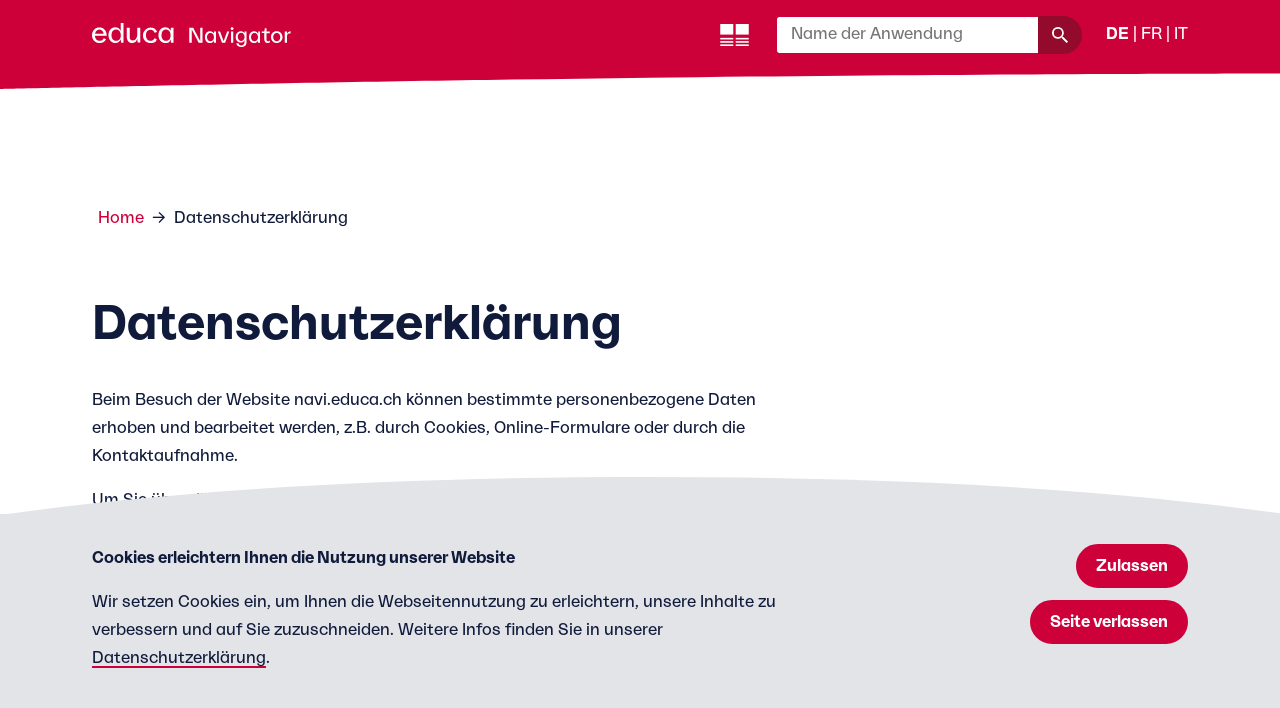

--- FILE ---
content_type: text/html; charset=UTF-8
request_url: https://navi.educa.ch/datenschutz
body_size: 4990
content:

<!DOCTYPE html>
<html lang="de">
<head>
    <meta charset="UTF-8">
    <meta http-equiv="X-UA-Compatible" content="IE=edge">
    <meta name="viewport" content="width=device-width, initial-scale=1, shrink-to-fit=no">
    <meta name="mobile-web-app-capable" content="yes">
	<meta name="apple-mobile-web-app-capable" content="yes">

    <meta name="csrf-param" content="_csrf-frontend">
<meta name="csrf-token" content="7JTZHBDliaUiDccMTaRz7TRlhRqSXP8gDTW5RmNreJGH8-pqI5PIzmg4rGY9zRmiVw31TugxkGlaX_x1CCAW6A==">
    <title>Datenschutzerklärung</title>
    <link href="/css/theme.min.css?v=2.13" rel="stylesheet">    
    <script src="https://navi.educa.ch/js/tracking.js"></script>
	<script src="https://mato.educa.ch/matomo.js" integrity="sha384-0b9acfb569c2d6f578bef1fcc6a439438f70cc959407a11b8889d3dff0ef4f28c9a7bf6302b06d9c0a67c7547729bea6" async defer></script>
</head>
<body>



<nav id="main-menu" class="navbar navbar-light bg-light fixed-top fade-in-slow">
	<div class="container">
		<a class="navbar-brand img-link" href="/" title="Home">
			<img src="/img/layout/logo/Educa-Navigator.svg" alt="educa.Navigator"></a>
		</a>
		<div>
			<a href="/vergleichen" title="Anwendungen vergleichen" class="compare-link">
				<span class="icon-container">
					<svg version="1.1" id="Layer_1" class="compare-icon" xmlns="http://www.w3.org/2000/svg" xmlns:xlink="http://www.w3.org/1999/xlink" x="0px" y="0px"
	 width="35px" height="27px" viewBox="0 0 35 27" enable-background="new 0 0 35 27" xml:space="preserve">
<rect fill="#E03156" width="16" height="13"/>
<line fill="none" stroke="#E03156" stroke-width="2" stroke-miterlimit="10" x1="0" y1="18" x2="16" y2="18"/>
<line fill="none" stroke="#E03156" stroke-width="2" stroke-miterlimit="10" x1="0" y1="22" x2="16" y2="22"/>
<line fill="none" stroke="#E03156" stroke-width="2" stroke-miterlimit="10" x1="0" y1="26" x2="16" y2="26"/>
<rect x="19" fill="#E03156" width="16" height="13"/>
<line fill="none" stroke="#E03156" stroke-width="2" stroke-miterlimit="10" x1="19" y1="18" x2="35" y2="18"/>
<line fill="none" stroke="#E03156" stroke-width="2" stroke-miterlimit="10" x1="19" y1="22" x2="35" y2="22"/>
<line fill="none" stroke="#E03156" stroke-width="2" stroke-miterlimit="10" x1="19" y1="26" x2="35" y2="26"/>
</svg>
				</span>
								<span id="compare-count" class="badge badge-pill badge-secondary hide">0</span>
			</a>
			<a href="#search" class="smooth-scroll search-link" title="Anwendung suchen">
				<svg class="icon icon-search" xmlns="http://www.w3.org/2000/svg" viewBox="0 0 29.36 29.22"><path d="M20.91 18.31h-1.34l-.5-.42a11.08 11.08 0 002.6-7.13 10.84 10.84 0 10-10.8 10.91 11.25 11.25 0 007.13-2.6l.5.42v1.34l8.37 8.39 2.51-2.52zm-10 0a7.55 7.55 0 117.53-7.58 7.51 7.51 0 01-7.47 7.55z"/></svg>
			</a>
			
<form id="search-form" action="/search" method="get">
	<div class="input-group mb-3">
		<input tabindex="1" type="text" name="q" class="form-control search-field" placeholder="Name der Anwendung" aria-label="Name der Anwendung" value="">
		<div class="input-group-append">
			<button tabindex="2" class="btn btn-secondary" type="submit" title="Schaltfläche «Suchen»">
				<svg class="icon icon-search" xmlns="http://www.w3.org/2000/svg" viewBox="0 0 29.36 29.22"><path d="M20.91 18.31h-1.34l-.5-.42a11.08 11.08 0 002.6-7.13 10.84 10.84 0 10-10.8 10.91 11.25 11.25 0 007.13-2.6l.5.42v1.34l8.37 8.39 2.51-2.52zm-10 0a7.55 7.55 0 117.53-7.58 7.51 7.51 0 01-7.47 7.55z"/></svg>
			</button>
		</div>
	</div>
</form>
			<span class="lang-switch"><a class="current-lang" href="/site/language?lang=de&amp;path=%2Fdatenschutz">DE</a> | <a class="" href="/site/language?lang=fr&amp;path=%2Fprotection-des-donnees">FR</a> | <a class="" href="/site/language?lang=it&amp;path=%2Fprotezione-dei-dati">IT</a></span>
		</div>
	</div>
</nav>

<div class="page">
	
<div class="margin-top-xl">
	
<div class="container">
	<ul class="breadcrumb"><li><a href="/">Home</a></li>
<li class="active">Datenschutzerklärung</li>
</ul></div>

	<div class="container">
		<div class="row">
			<div class="col-lg-8">
				<h1>Datenschutzerklärung</h1>
			</div>
		</div>
		
		<div class="row">
			<div class="col-lg-8">
				<div class="margin-bottom-lg">
					<div class="margin-bottom">
						<p>Beim Besuch der Website navi.educa.ch k&ouml;nnen bestimmte personenbezogene Daten erhoben und bearbeitet werden, z.B. durch Cookies, Online-Formulare oder durch die Kontaktaufnahme.</p>

<p>Um Sie &uuml;ber die Bearbeitung personenbezogener Daten zu informieren, unterscheidet Educa (nachfolgend auch &laquo;wir&raquo;) die verschiedenen Arten der Datenerfassung &uuml;ber navi.educa.ch, indem sie folgende Fragen beantwortet:</p>

<ul>
	<li>Weshalb bearbeiten wir Personendaten?</li>
	<li>Welche Personendaten werden bearbeitet?</li>
	<li>Wie werden die Daten erhoben?</li>
	<li>An wen werden die Daten weitergeleitet?</li>
	<li>Wo werden sie gespeichert und wohin werden sie &uuml;bermittelt?</li>
	<li>Wie lange werden sie bearbeitet?</li>
</ul>

<p>F&uuml;r weitere Informationen finden Sie am Ende der Seite unsere Kontaktdaten sowie weitere Informationen.</p>

<h2>Cookies</h2>

<h3>Weshalb bearbeiten wir Personendaten?</h3>

<p>Wir erheben Personendaten mithilfe&nbsp;zwei&nbsp;verschiedener Arten von Cookies:</p>

<ul>
	<li><strong>Technisch notwendige Cookies</strong> (unbedingt erforderlich)<br />
	Dies sind Cookies (First Party Cookies), die f&uuml;r die Nutzung und das stabile Funktionieren der Website unerl&auml;sslich sind.</li>
	<li><strong>Analyse und Statistik (Performance-Cookies)</strong><br />
	Dies sind Cookies (First Party Cookies), mit deren Hilfe wir die Website verbessern. Wir verwenden diese Cookies zu Analysezwecken. Aus den gewonnenen Daten erhalten wir Informationen &uuml;ber die Leistung unserer Website, beispielsweise die Anzahl der Besucherinnen und Besucher.</li>
</ul>

<p>Weitere Cookies? Wir verwenden keine weiteren Cookies wie zum Beispiel f&uuml;r gezielte Werbung oder Cookies von sozialen Medien.</p>

<p>Mit diesem Link k&ouml;nnen Sie die Cookie-Einstellungen &auml;ndern.</p>

<h3>Welche Personendaten werden bearbeitet?</h3>

<ul>
	<li><strong>Technisch notwendige Cookies</strong><br />
	Mit diesen Cookies werden Personendaten bearbeitet, die &uuml;blicherweise beim Aufrufen, der Ausf&uuml;hrung und der Nutzung von Websites erhoben werden. Dies sind insbesondere Protokolldaten (Raw Logs),&nbsp;die Spracheinstellungen und Suchbegriffe.</li>
	<li><strong>Analyse und Statistik</strong><br />
	Diese Cookies erheben und speichern Ihre IP-Adressen. Diese werden jedoch direkt anonymisiert.</li>
</ul>

<h3>Wie werden die Daten erhoben?</h3>

<ul>
	<li><strong>Technisch notwendige Cookies</strong><br />
	Diese Cookies werden bei jedem Besuch der Website automatisch aktiviert. Sie k&ouml;nnen nicht deaktiviert werden. Wir bearbeiten die betreffenden Daten auf der Grundlage unseres berechtigten Interesses am stabilen Betrieb der Website.</li>
	<li><strong>Analyse und Statistik</strong><br />
	Wenn Sie unsere Website besuchen, weisen wir Sie mit einem Banner auf diese Cookies hin und&nbsp;bitten Sie um Ihre Zustimmung. Sollten Sie diese erteilen, werden die Cookies installiert.&nbsp;</li>
</ul>

<h3>An wen werden die Daten weitergeleitet?</h3>

<ul>
	<li><strong>Technisch notwendige Cookies</strong><br />
	Wir verwenden Cookies, die f&uuml;r den Betrieb der Webapplikation notwendig sind.&nbsp;Die Webagentur Interactis greift auf die Daten der technischen Cookies zu, sofern dies f&uuml;r die Erbringung der Leistungen&nbsp;von Cyon&nbsp;erforderlich ist.</li>
	<li><strong>Analyse und Statistik</strong><br />
	Auf unseren Servern verwenden wir die Software Matomo. Die betreffenden Server werden bei unserem Webhosting-Dienstleister Cyon gehostet. Cyon wie auch Interactis kann auf Daten auf unseren Servern zugreifen, sofern dies f&uuml;r die Erbringung der Leistungen&nbsp;von Cyon&nbsp;erforderlich ist. Die mittels Cookies erhobenen Daten werden jedoch anonymisiert.</li>
</ul>

<h3>Wo werden sie gespeichert und wohin werden sie &uuml;bermittelt?</h3>

<ul>
	<li><strong>Technisch notwendige Cookies</strong><br />
	Die mittels dieser Cookies erhobenen Daten werden bei unserem in der Schweiz ans&auml;ssigen Hosting-Dienstleister&nbsp;Cyon&nbsp;gespeichert.</li>
	<li><strong>Analyse und Statistik</strong><br />
	Die mittels dieser Cookies erhobenen Daten werden bei unserem in der Schweiz ans&auml;ssigen Webhosting-Dienstleister&nbsp;Cyon&nbsp;gespeichert.</li>
</ul>

<h3>Wie lange werden sie bearbeitet?</h3>

<ul>
	<li><strong>Technisch notwendige Cookies</strong><br />
	Die gew&auml;hlte Spracheinstellung sowie die Such- und Vergleichscookies werden f&uuml;r die ge&ouml;ffnete Sitzung gespeichert, bis der Browser geschlossen wird.&nbsp;Die getroffene Wahl bez&uuml;glich der Cookies wird 365 Tage lang gespeichert.&nbsp;</li>
	<li><strong>Analyse und Statistik</strong><br />
	Die betreffenden Daten werden anonymisiert bearbeitet. Mehr &uuml;ber die G&uuml;ltigkeitsdauer von Cookies erfahren Sie in der&nbsp;<a href="https://matomo.org/faq/general/faq_146/" target="_blank">Cookie-Erkl&auml;rung von Matomo</a>&nbsp;(in Englisch).</li>
</ul>

<h2>Online-Formular (RFI)</h2>

<h3>Weshalb erheben wir Daten?</h3>

<p>Um uns eine Anfrage bez&uuml;glich des Hinzuf&uuml;gens einer Anwendung oder eines Online-Dienstes zu&nbsp;navi.educa.ch&nbsp;zu senden, stellen wir Ihnen ein PDF-Online-Formular zur Verf&uuml;gung. Um Ihre Anfrage bearbeiten zu k&ouml;nnen, erheben und verarbeiten wir personenbezogene Daten.&nbsp;</p>

<h3>Welche Personendaten werden bearbeitet?</h3>

<p>Bearbeitet werden insbesondere Kontaktdaten (Name und Vorname, Firma, Funktion, E-Mail-Adresse).</p>

<p>Auf der Formularseite wird erkl&auml;rt, welche Daten ben&ouml;tigt werden.</p>

<h3>Wie werden sie erhoben?</h3>

<p>Ihre Personendaten werden &uuml;ber das PDF-Formular auf der Website erhoben, sofern Sie in die Bekanntgabe der Daten einwilligen.</p>

<h3>An wen werden sie weitergeleitet?</h3>

<p>F&uuml;r das Management unserer Website nutzen wir eine CMS-Software und eine CRM-Software. Diese Software-Produkte sind direkt auf unseren Servern installiert, die von unseren Webhosting- und IT-Dienstleistern gehostet werden.</p>

<p>Die Anbieter der oben genannten Dienstleistungen sowie die mit der Pflege und Weiterentwicklung der Website betraute Webagentur k&ouml;nnen unter Beachtung der geschlossenen Vereinbarungen auf Ihre Personendaten zugreifen, wenn sie diese Daten f&uuml;r die Erbringung ihrer Leistungen ben&ouml;tigen.</p>

<h3>Wo werden sie gespeichert und wohin werden sie &uuml;bermittelt?</h3>

<p>Die mit der Pflege und Weiterentwicklung der Website beauftragte Webagentur sowie die Webhosting- und IT-Dienstleister befinden sich in der Schweiz.</p>

<h3>Wie lange werden sie bearbeitet?</h3>

<p>Wir bearbeiten die Personendaten so lange wie f&uuml;r die Zwecke der Bearbeitung erforderlich. Personendaten, die nicht mehr bearbeitet werden m&uuml;ssen, werden bei Bedarf archiviert und sp&auml;ter anonymisiert oder gel&ouml;scht.</p>

<h2>Kontaktaufnahme</h2>

<h3>Weshalb erheben wir Daten?</h3>

<p>Auf unserer Website finden Sie unsere Kontaktdaten. Sie k&ouml;nnen sich per E-Mail oder schriftlich an uns wenden. Wenn Sie mit uns Kontakt aufnehmen, bearbeiten wir die Personendaten, die Sie uns bekannt gegeben haben.</p>

<h3>Welche Personendaten werden bearbeitet?</h3>

<p>Bearbeitet werden insbesondere Ihre Kontaktdaten wie Ihre E-Mail-Adresse sowie Personendaten, die Sie uns gegebenenfalls mitteilen und die wir f&uuml;r die Bearbeitung Ihrer Anfrage ben&ouml;tigen.</p>

<h3>Wie werden sie erhoben?</h3>

<p>Die Personendaten werden &uuml;ber denjenigen Kommunikationskanal erhoben, &uuml;ber den Sie sich an uns wenden. Wir bearbeiten die Daten auf Grundlage Ihrer Einwilligung.</p>

<h3>An wen werden sie weitergeleitet?</h3>

<p>Wir bearbeiten Ihre Personendaten mit Softwarel&ouml;sungen auf unseren bei unserem IT-Dienstleister gehosteten Servern. Unser IT-Dienstleister kann auf diese Daten zugreifen, wenn er dies tun muss, um seine Leistungen zu erbringen, und wenn der Zugriff der Datenbearbeitungsvereinbarung entspricht.&nbsp;</p>

<h3>Wo werden sie gespeichert und wohin werden sie &uuml;bermittelt?</h3>

<p>Unser IT-Dienstleister ist in der Schweiz ans&auml;ssig.</p>

<h3>Wie lange werden sie bearbeitet?</h3>

<p>Wir bearbeiten die Personendaten so lange wie f&uuml;r die Zwecke der Bearbeitung erforderlich. Personendaten, die nicht mehr bearbeitet werden m&uuml;ssen, werden bei Bedarf archiviert und sp&auml;ter anonymisiert oder gel&ouml;scht.</p>

<h3>Sonstige Bearbeitung von Personendaten</h3>

<p>Sofern die Website vor&uuml;bergehend weitere Personendaten erhebt, werden Sie direkt auf der betreffenden Seite &uuml;ber die Datenbearbeitung informiert.</p>

<h2>Kontakt</h2>

<p>Educa ist verantwortlich f&uuml;r die &uuml;ber die Website navi.educa.ch erhobenen Personendaten.&nbsp;</p>

<p>F&uuml;r weitere Informationen wenden Sie sich bitte per E-Mail an&nbsp;<a href="mailto:data-protection@educa.ch">data-protection@educa.ch</a>&nbsp;oder schriftlich an Educa, Erlachstrasse 21, 3012 Bern.</p>

<p>Bei gemeinsamer Verantwortlichkeit oder einem f&uuml;r die Bearbeitung von Personendaten allein verantwortlichen Dritten wird die Identit&auml;t der f&uuml;r die Datenbearbeitung verantwortlichen Person in der vorliegenden Erkl&auml;rung genannt.</p>

<h2>Weitere Informationen</h2>

<p>Wir unterliegen dem&nbsp;<a href="https://www.fedlex.admin.ch/eli/cc/2022/491/de" target="_blank">Bundesgesetz &uuml;ber den Datenschutz (DSG</a>) sowie dessen&nbsp;<a href="https://www.fedlex.admin.ch/eli/oc/2022/568/de" target="_blank">Verordnung (DSV)</a>. Wir st&uuml;tzen uns hinsichtlich der in der vorliegenden Erkl&auml;rung verwendeten Begriffe auf die dort verwendete Terminologie (Art.&nbsp;5 DSG), z.B. Personendaten, Bearbeiten, Bekanntgeben, Verantwortlicher.&nbsp;</p>

<p>Wir verpflichten uns gem&auml;ss DSG zur Einhaltung der Datenschutzrechte der betroffenen Personen, insbesondere des Auskunftsrechts (Art.&nbsp;25 DSG), des Rechts auf Berichtigung von Personendaten (Art.&nbsp;6 Abs.&nbsp;5 DSG), des Rechts auf Datenherausgabe oder -&uuml;bertragung (Art.&nbsp;28 DSG), des Rechts auf Widerspruch gegen die Bearbeitung (Art.&nbsp;30 Abs.&nbsp;2 Buchst.&nbsp;b DSG) sowie des Rechts auf Deaktivierung oder L&ouml;schung bestimmter oder aller Cookies.</p>

<p>Vor dem Hintergrund der Datensicherheit ergreifen wir die erforderlichen organisatorischen und technischen Massnahmen, um die Vertraulichkeit, Vollst&auml;ndigkeit und Verf&uuml;gbarkeit der bearbeiteten Personendaten zu gew&auml;hrleisten. Dar&uuml;ber hinaus achten wir genau auf technologische Entwicklungen.</p>

<p>Wir behalten uns das Recht vor, die vorliegende Datenschutzerkl&auml;rung jederzeit zu aktualisieren.</p>

<p>Datenschutzerkl&auml;rung, Stand Februar 2024</p>
					</div>
				</div>
			</div>
		</div>
	</div>
</div>
</div>

<div class="search-footer no-print margin-top-xl">
	<div id="search">
		<div class="container">
			<div class="h2 margin-bottom">Anwendung nicht gefunden?</div>
			<div class="row">
				<div class="col-md-6 col-xl-5">
					<p class="margin-bottom-md">Im Suchfeld können Sie nach einer bestimmten Anwendung suchen. Sollten Sie die gewünschte Anwendung nicht finden, <a href='mailto:navigator@educa.ch'>kontaktieren Sie uns bitte</a>.					
<form id="search-form-bottom" action="/search" method="get">
	<div class="input-group mb-3">
		<input tabindex="3" type="text" name="q" class="form-control search-field" placeholder="Name der Anwendung" aria-label="Name der Anwendung" value="">
		<div class="input-group-append">
			<button tabindex="4" class="btn btn-secondary" type="submit" title="Schaltfläche «Suchen»">
				<svg class="icon icon-search" xmlns="http://www.w3.org/2000/svg" viewBox="0 0 29.36 29.22"><path d="M20.91 18.31h-1.34l-.5-.42a11.08 11.08 0 002.6-7.13 10.84 10.84 0 10-10.8 10.91 11.25 11.25 0 007.13-2.6l.5.42v1.34l8.37 8.39 2.51-2.52zm-10 0a7.55 7.55 0 117.53-7.58 7.51 7.51 0 01-7.47 7.55z"/></svg>
			</button>
		</div>
	</div>
</form>
				</div>
				
			</div>
		</div>
	</div>

	<footer id="footer" class="small">	
		<div class="container">
			<div class="row">
				<div class="col-md-6 col-xl-4">
					<div class="h4">Übersicht</div>
					<ul class="list-unstyled margin-bottom-md">
													<li><a href="/#filter">Anwendungen finden</a></li>
												
																		<li><a href="/info-anbieter">Informationen für die Anbieter</a></li>
						<li><a href="/review-info">So funktionieren Bewertungen</a></li>
					</ul>
				</div>
				<div class="col-md-6 col-xl-4 margin-bottom">
					<div class="h4">Rechtliche Hinweise</div>
					<ul class="list-unstyled">
						<li><a href="/impressum">Impressum & Rechtliches</a></li>
						<li><a href="/datenschutz">Datenschutz</a></li>
					</ul>
				</div>
				<div class="col-md-6 col-xl-4">
					<div class="h4">Educa</div>Erlachstrasse 21<br/>3012 Bern 
					<ul class="list-unstyled">
						<li>+41 31 300 55 00</li>
						<li><a href="mailto:navigator@educa.ch">navigator@educa.ch</a></li>
					</ul>
				</div>
			</div>
		</div>
	</footer>
</div>

	<div id="cookie-info">
		<div class="container">
			<div class="row">
				<div class="col-md-8">
					<p class="strong">Cookies erleichtern Ihnen die Nutzung unserer Website</p>
					<p class="margin-bottom-md">Wir setzen Cookies ein, um Ihnen die Webseitennutzung zu erleichtern, unsere Inhalte zu verbessern und auf Sie zuzuschneiden. Weitere Infos finden Sie in unserer <a href="/datenschutz">Datenschutzerklärung</a>.</p>
				</div>
			
				<div class="col-md-4 text-right">
					
					<div class="margin-bottom-sm">
						<a class="btn btn-primary" href="/site/cookie?ok=1&amp;path=%2Fdatenschutz"><span>Zulassen</span></a>					</div>
					<div>
						<a class="btn btn-primary leave-page" href="#"><span>Seite verlassen</span></a>					</div>
				</div>
			</div>
		</div>
	</div>

<script src="/assets/6f4ab19a/jquery.js"></script>
<script src="/assets/d41eadff/yii.js"></script>
<script src="/js/popper.min.js"></script>
<script src="/js/theme.min.js?v=2.13"></script>
</body>
</html>


--- FILE ---
content_type: image/svg+xml
request_url: https://navi.educa.ch/img/layout/bow-bottom-dark.svg
body_size: -99
content:
<svg xmlns="http://www.w3.org/2000/svg" viewBox="0 0 1600 50" preserveAspectRatio="none slice"><path d="M0 50V10.9C153.7 4.3 309.8 1 468.5 1 847.1 1 1230.9 16.4 1600 48.1V50H0z" fill="#940a2d"/></svg>

--- FILE ---
content_type: image/svg+xml
request_url: https://navi.educa.ch/img/layout/bow-cookie.svg
body_size: -106
content:
<svg xmlns="http://www.w3.org/2000/svg" viewBox="0 0 1600 42" preserveAspectRatio="none slice"><path d="M1600 42C1355.4 10.9 1087 0 804.2 0 521.3 0 249.6 10.9 0 42h1600z" fill="#e2e4e8"/></svg>

--- FILE ---
content_type: image/svg+xml
request_url: https://navi.educa.ch/img/layout/bow-bottom.svg
body_size: -127
content:
<svg xmlns="http://www.w3.org/2000/svg" viewBox="0 0 1600 90" preserveAspectRatio="none slice"><path d="M1600 90H0V0h154.6C643.1 0 1141.1 29 1600 90" fill="#cd003a"/></svg>

--- FILE ---
content_type: image/svg+xml
request_url: https://navi.educa.ch/img/layout/logo/Educa-Navigator.svg
body_size: 1083
content:
<?xml version="1.0" encoding="UTF-8"?>
<svg id="Ebene_1" xmlns="http://www.w3.org/2000/svg" version="1.1" viewBox="0 0 236.6 28.5">
  <!-- Generator: Adobe Illustrator 29.5.1, SVG Export Plug-In . SVG Version: 2.1.0 Build 141)  -->
  <defs>
    <style>
      .st0 {
        fill: #fff;
      }
    </style>
  </defs>
  <g id="educa-Navigator">
    <path id="Pfad_1" class="st0" d="M28.6,21.2c-3.2,0-5.4-2.5-5.4-6.9s2.2-6.6,5.4-6.6,5.7,2.6,5.7,7-2.4,6.5-5.7,6.5ZM34.2,0v9.4c-1-2.7-3.6-4.4-6.4-4.3-4.8,0-8.2,3.9-8.2,9.2s3.3,9.5,8.2,9.5c2.8,0,5.4-1.7,6.4-4.3l.5,3.9h2.9V0h-3.4ZM13.8,12.7H3.7c.2-2.7,2.4-4.8,5-4.9,2.5,0,4.7,1.7,5.1,4.9h0ZM0,14.6c0,5.3,3.6,9.2,9.1,9.2,3.2.2,6.1-1.5,7.6-4.3l-2.7-1.5c-.8,2-2.8,3.3-4.9,3.2-3.2,0-5.5-2.5-5.5-6h13.9c0-5.6-3.2-10-8.6-10S0,9.5,0,14.6h0ZM60.6,14.5c0,5.3,3.5,9.3,9,9.3s6.6-1.9,7.6-4.3l-2.7-1.5c-.8,2-2.7,3.3-4.8,3.2-3.5,0-5.5-2.8-5.5-6.6s1.9-6.6,5.5-6.6c2.3,0,4.3,1.5,4.9,3.8l2.8-1.3c-.8-2.6-3.4-5.1-7.7-5.1s-9.1,4.2-9.1,9.3h0ZM88,21.2c-3.1,0-5.3-2.5-5.3-6.9s2.2-6.6,5.3-6.6,5.6,2.6,5.6,7-2.4,6.5-5.6,6.5h0ZM94,5.5l-.5,3.9c-.9-2.6-3.4-4.4-6.2-4.3-4.8,0-8.2,3.9-8.2,9.3s3.3,9.4,8.2,9.4,5-1.7,6.2-4.3l.5,3.9h2.9V5.5s-2.9,0-2.9,0ZM53.9,5.5v8c0,2.9-1.4,7.2-5.1,7.2s-4-2.2-4-5.9V5.5h-3.4v10.5c0,5.1,2.5,7.8,6.3,7.8s5.5-2.4,6.2-5.4l.5,4.9h2.9V5.5s-3.4,0-3.4,0Z"/>
    <g id="Gruppe_1">
      <path id="Pfad_2" class="st0" d="M131.5,5.5v18h-4.5l-8.4-16.1v16.1h-2.7V5.5h4.5l8.4,16.1V5.5h2.7Z"/>
      <path id="Pfad_3" class="st0" d="M147.6,10v13.5h-2.4v-2.5c-.9,1.8-2.7,2.9-4.6,2.9-3.8,0-6.2-3-6.2-7.1s2.3-7,6.1-7c2,0,3.8,1.1,4.8,2.9v-2.6h2.4,0ZM145.2,16.7c0-3.1-1.8-4.9-4.2-4.9s-4.1,2.1-4.1,4.9,1.5,5,4.1,5,4.2-2,4.2-5h0Z"/>
      <path id="Pfad_4" class="st0" d="M163.4,10l-4.9,13.5h-3.8l-4.9-13.5h2.6l4.3,11.7,4.2-11.7h2.6Z"/>
      <path id="Pfad_5" class="st0" d="M166.8,5c.9,0,1.7.7,1.7,1.6,0,0,0,0,0,0,0,.9-.8,1.7-1.7,1.7s-1.7-.8-1.7-1.7h0c0-.9.7-1.7,1.6-1.7,0,0,0,0,0,0ZM168.1,10v13.5h-2.6v-13.5h2.6Z"/>
      <path id="Pfad_6" class="st0" d="M184,10.1v12.6c0,3.9-2.7,5.8-6.1,5.8s-5.9-1.8-6.2-4.5h2.6c.1,1.6,1.7,2.7,3.5,2.7s3.7-1.4,3.7-4v-2.3c-.7,1.8-2.5,3-4.4,2.9-3.5,0-6.1-2.7-6.1-6.6s2.6-6.9,6.1-6.9c1.9-.1,3.6.9,4.4,2.7v-2.3h2.6ZM181.6,16.6c0-2.7-1.4-5-4-5s-4.1,2.1-4.1,4.9,2,4.9,4.1,4.9,4-1.8,4-4.8Z"/>
      <path id="Pfad_7" class="st0" d="M200.1,10v13.5h-2.4v-2.5c-.9,1.8-2.7,2.9-4.6,2.9-3.8,0-6.2-3-6.2-7.1s2.3-7,6.1-7c2,0,3.8,1.1,4.8,2.9v-2.6h2.4,0ZM197.6,16.7c0-3.1-1.8-4.9-4.2-4.9s-4.1,2.1-4.1,4.9,1.5,5,4.1,5,4.2-2,4.2-5h0Z"/>
      <path id="Pfad_8" class="st0" d="M211.9,20.6v2.2c-.8.7-1.8,1.1-2.9,1-2.7,0-3.9-1.9-3.9-4.6v-7.2h-3.1v-1.9h3.1s.7-4,.7-4h1.9v4h3.9v2h-3.9v7.2c0,1.9.7,2.5,2,2.5.9,0,1.7-.4,2.2-1.1h0Z"/>
      <path id="Pfad_9" class="st0" d="M219.9,9.7c3.7,0,6.7,2.9,6.8,6.6,0,.1,0,.3,0,.4.2,3.7-2.7,6.9-6.5,7.1-3.7.2-6.9-2.7-7.1-6.5,0-.2,0-.4,0-.6-.2-3.7,2.6-6.8,6.3-7,.1,0,.3,0,.4,0h0ZM219.9,11.8c-2.5,0-4.2,2.1-4.2,4.9s1.7,5,4.2,5,4.2-2.2,4.2-5-1.7-4.9-4.2-4.9Z"/>
      <path id="Pfad_10" class="st0" d="M236.6,9.8v2.8c-.4-.2-.9-.3-1.4-.3-1.9.1-3.3,1.7-3.2,3.6v7.6h-2.6v-13.5h2.6v3.5c.5-2.2,2.4-3.7,4.6-3.7h0Z"/>
    </g>
  </g>
</svg>

--- FILE ---
content_type: image/svg+xml
request_url: https://navi.educa.ch/img/layout/bow-header-1.svg
body_size: -116
content:
<svg xmlns="http://www.w3.org/2000/svg" viewBox="0 0 1600 62" preserveAspectRatio="none slice">
  <path d="M0,0H1600V32s-388.693.589-788.693,8.089S0,62,0,62Z" fill="#cd003a"/>
</svg>


--- FILE ---
content_type: application/javascript
request_url: https://navi.educa.ch/js/theme.min.js?v=2.13
body_size: 15671
content:
if(!function(t,e){"object"==typeof exports&&"undefined"!=typeof module?e(exports,require("jquery"),require("popper.js")):"function"==typeof define&&define.amd?define(["exports","jquery","popper.js"],e):e((t="undefined"!=typeof globalThis?globalThis:t||self).bootstrap={},t.jQuery,t.Popper)}(this,function(t,e,n){"use strict";function L(t){return t&&"object"==typeof t&&"default"in t?t:{default:t}}var c=L(e),P=L(n);function F(t,e){for(var n=0;n<e.length;n++){var i=e[n];i.enumerable=i.enumerable||!1,i.configurable=!0,"value"in i&&(i.writable=!0),Object.defineProperty(t,i.key,i)}}function s(t,e,n){e&&F(t.prototype,e),n&&F(t,n)}function l(){return(l=Object.assign||function(t){for(var e=1;e<arguments.length;e++){var n,i=arguments[e];for(n in i)Object.prototype.hasOwnProperty.call(i,n)&&(t[n]=i[n])}return t}).apply(this,arguments)}function q(t,e){return(q=Object.setPrototypeOf||function(t,e){return t.__proto__=e,t})(t,e)}var Q="transitionend";function B(t){var e=this,n=!1;return c.default(this).one(d.TRANSITION_END,function(){n=!0}),setTimeout(function(){n||d.triggerTransitionEnd(e)},t),this}var d={TRANSITION_END:"bsTransitionEnd",getUID:function(t){for(;t+=~~(1e6*Math.random()),document.getElementById(t););return t},getSelectorFromElement:function(t){var e=t.getAttribute("data-target");e&&"#"!==e||(e=(t=t.getAttribute("href"))&&"#"!==t?t.trim():"");try{return document.querySelector(e)?e:null}catch(t){return null}},getTransitionDurationFromElement:function(t){var e,n,i;return t&&(e=c.default(t).css("transition-duration"),t=c.default(t).css("transition-delay"),n=parseFloat(e),i=parseFloat(t),n||i)?(e=e.split(",")[0],t=t.split(",")[0],1e3*(parseFloat(e)+parseFloat(t))):0},reflow:function(t){return t.offsetHeight},triggerTransitionEnd:function(t){c.default(t).trigger(Q)},supportsTransitionEnd:function(){return Boolean(Q)},isElement:function(t){return(t[0]||t).nodeType},typeCheckConfig:function(t,e,n){for(var i in n)if(Object.prototype.hasOwnProperty.call(n,i)){var a=n[i],o=e[i],o=o&&d.isElement(o)?"element":null==(o=o)?""+o:{}.toString.call(o).match(/\s([a-z]+)/i)[1].toLowerCase();if(!new RegExp(a).test(o))throw new Error(t.toUpperCase()+': Option "'+i+'" provided type "'+o+'" but expected type "'+a+'".')}},findShadowRoot:function(t){var e;return document.documentElement.attachShadow?"function"==typeof t.getRootNode?(e=t.getRootNode())instanceof ShadowRoot?e:null:t instanceof ShadowRoot?t:t.parentNode?d.findShadowRoot(t.parentNode):null:null},jQueryDetection:function(){if(void 0===c.default)throw new TypeError("Bootstrap's JavaScript requires jQuery. jQuery must be included before Bootstrap's JavaScript.");var t=c.default.fn.jquery.split(" ")[0].split(".");if(t[0]<2&&t[1]<9||1===t[0]&&9===t[1]&&t[2]<1||4<=t[0])throw new Error("Bootstrap's JavaScript requires at least jQuery v1.9.1 but less than v4.0.0")}},i=(d.jQueryDetection(),c.default.fn.emulateTransitionEnd=B,c.default.event.special[d.TRANSITION_END]={bindType:Q,delegateType:Q,handle:function(t){if(c.default(t.target).is(this))return t.handleObj.handler.apply(this,arguments)}},"alert"),H="bs.alert",M=c.default.fn[i],a=function(){function i(t){this._element=t}var t=i.prototype;return t.close=function(t){var e=this._element;t&&(e=this._getRootElement(t)),this._triggerCloseEvent(e).isDefaultPrevented()||this._removeElement(e)},t.dispose=function(){c.default.removeData(this._element,H),this._element=null},t._getRootElement=function(t){var e=d.getSelectorFromElement(t),n=!1;return n=(n=e?document.querySelector(e):n)||c.default(t).closest(".alert")[0]},t._triggerCloseEvent=function(t){var e=c.default.Event("close.bs.alert");return c.default(t).trigger(e),e},t._removeElement=function(e){var t,n=this;c.default(e).removeClass("show"),c.default(e).hasClass("fade")?(t=d.getTransitionDurationFromElement(e),c.default(e).one(d.TRANSITION_END,function(t){return n._destroyElement(e,t)}).emulateTransitionEnd(t)):this._destroyElement(e)},t._destroyElement=function(t){c.default(t).detach().trigger("closed.bs.alert").remove()},i._jQueryInterface=function(n){return this.each(function(){var t=c.default(this),e=t.data(H);e||(e=new i(this),t.data(H,e)),"close"===n&&e[n](this)})},i._handleDismiss=function(e){return function(t){t&&t.preventDefault(),e.close(this)}},s(i,null,[{key:"VERSION",get:function(){return"4.6.1"}}]),i}(),o=(c.default(document).on("click.bs.alert.data-api",'[data-dismiss="alert"]',a._handleDismiss(new a)),c.default.fn[i]=a._jQueryInterface,c.default.fn[i].Constructor=a,c.default.fn[i].noConflict=function(){return c.default.fn[i]=M,a._jQueryInterface},"button"),U="bs.button",W=c.default.fn[o],r="active",e='[data-toggle^="button"]',V='input:not([type="hidden"])',u=function(){function a(t){this._element=t,this.shouldAvoidTriggerChange=!1}var t=a.prototype;return t.toggle=function(){var t,e=!0,n=!0,i=c.default(this._element).closest('[data-toggle="buttons"]')[0];i&&(t=this._element.querySelector(V))&&("radio"===t.type&&(t.checked&&this._element.classList.contains(r)?e=!1:(i=i.querySelector(".active"))&&c.default(i).removeClass(r)),e&&("checkbox"!==t.type&&"radio"!==t.type||(t.checked=!this._element.classList.contains(r)),this.shouldAvoidTriggerChange||c.default(t).trigger("change")),t.focus(),n=!1),this._element.hasAttribute("disabled")||this._element.classList.contains("disabled")||(n&&this._element.setAttribute("aria-pressed",!this._element.classList.contains(r)),e&&c.default(this._element).toggleClass(r))},t.dispose=function(){c.default.removeData(this._element,U),this._element=null},a._jQueryInterface=function(n,i){return this.each(function(){var t=c.default(this),e=t.data(U);e||(e=new a(this),t.data(U,e)),e.shouldAvoidTriggerChange=i,"toggle"===n&&e[n]()})},s(a,null,[{key:"VERSION",get:function(){return"4.6.1"}}]),a}(),f=(c.default(document).on("click.bs.button.data-api",e,function(t){var e,n=t.target,i=n;!(n=c.default(n).hasClass("btn")?n:c.default(n).closest(".btn")[0])||n.hasAttribute("disabled")||n.classList.contains("disabled")||(e=n.querySelector(V))&&(e.hasAttribute("disabled")||e.classList.contains("disabled"))?t.preventDefault():"INPUT"!==i.tagName&&"LABEL"===n.tagName||u._jQueryInterface.call(c.default(n),"toggle","INPUT"===i.tagName)}).on("focus.bs.button.data-api blur.bs.button.data-api",e,function(t){var e=c.default(t.target).closest(".btn")[0];c.default(e).toggleClass("focus",/^focus(in)?$/.test(t.type))}),c.default(window).on("load.bs.button.data-api",function(){for(var t=[].slice.call(document.querySelectorAll('[data-toggle="buttons"] .btn')),e=0,n=t.length;e<n;e++){var i=t[e],a=i.querySelector(V);a.checked||a.hasAttribute("checked")?i.classList.add(r):i.classList.remove(r)}for(var o=0,s=(t=[].slice.call(document.querySelectorAll('[data-toggle="button"]'))).length;o<s;o++){var l=t[o];"true"===l.getAttribute("aria-pressed")?l.classList.add(r):l.classList.remove(r)}}),c.default.fn[o]=u._jQueryInterface,c.default.fn[o].Constructor=u,c.default.fn[o].noConflict=function(){return c.default.fn[o]=W,u._jQueryInterface},"carousel"),h="bs.carousel",z="."+h,K=c.default.fn[f],g="active",X="next",Y="prev",G="slid"+z,J=".active.carousel-item",Z={interval:5e3,keyboard:!0,slide:!1,pause:"hover",wrap:!0,touch:!0},tt={interval:"(number|boolean)",keyboard:"boolean",slide:"(boolean|string)",pause:"(string|boolean)",wrap:"boolean",touch:"boolean"},et={TOUCH:"touch",PEN:"pen"},m=function(){function a(t,e){this._items=null,this._interval=null,this._activeElement=null,this._isPaused=!1,this._isSliding=!1,this.touchTimeout=null,this.touchStartX=0,this.touchDeltaX=0,this._config=this._getConfig(e),this._element=t,this._indicatorsElement=this._element.querySelector(".carousel-indicators"),this._touchSupported="ontouchstart"in document.documentElement||0<navigator.maxTouchPoints,this._pointerEvent=Boolean(window.PointerEvent||window.MSPointerEvent),this._addEventListeners()}var t=a.prototype;return t.next=function(){this._isSliding||this._slide(X)},t.nextWhenVisible=function(){var t=c.default(this._element);!document.hidden&&t.is(":visible")&&"hidden"!==t.css("visibility")&&this.next()},t.prev=function(){this._isSliding||this._slide(Y)},t.pause=function(t){t||(this._isPaused=!0),this._element.querySelector(".carousel-item-next, .carousel-item-prev")&&(d.triggerTransitionEnd(this._element),this.cycle(!0)),clearInterval(this._interval),this._interval=null},t.cycle=function(t){t||(this._isPaused=!1),this._interval&&(clearInterval(this._interval),this._interval=null),this._config.interval&&!this._isPaused&&(this._updateInterval(),this._interval=setInterval((document.visibilityState?this.nextWhenVisible:this.next).bind(this),this._config.interval))},t.to=function(t){var e=this,n=(this._activeElement=this._element.querySelector(J),this._getItemIndex(this._activeElement));t>this._items.length-1||t<0||(this._isSliding?c.default(this._element).one(G,function(){return e.to(t)}):n===t?(this.pause(),this.cycle()):this._slide(n<t?X:Y,this._items[t]))},t.dispose=function(){c.default(this._element).off(z),c.default.removeData(this._element,h),this._items=null,this._config=null,this._element=null,this._interval=null,this._isPaused=null,this._isSliding=null,this._activeElement=null,this._indicatorsElement=null},t._getConfig=function(t){return t=l({},Z,t),d.typeCheckConfig(f,t,tt),t},t._handleSwipe=function(){var t=Math.abs(this.touchDeltaX);t<=40||(t=t/this.touchDeltaX,(this.touchDeltaX=0)<t&&this.prev(),t<0&&this.next())},t._addEventListeners=function(){var e=this;this._config.keyboard&&c.default(this._element).on("keydown.bs.carousel",function(t){return e._keydown(t)}),"hover"===this._config.pause&&c.default(this._element).on("mouseenter.bs.carousel",function(t){return e.pause(t)}).on("mouseleave.bs.carousel",function(t){return e.cycle(t)}),this._config.touch&&this._addTouchEventListeners()},t._addTouchEventListeners=function(){var t,e,n=this;this._touchSupported&&(t=function(t){n._pointerEvent&&et[t.originalEvent.pointerType.toUpperCase()]?n.touchStartX=t.originalEvent.clientX:n._pointerEvent||(n.touchStartX=t.originalEvent.touches[0].clientX)},e=function(t){n._pointerEvent&&et[t.originalEvent.pointerType.toUpperCase()]&&(n.touchDeltaX=t.originalEvent.clientX-n.touchStartX),n._handleSwipe(),"hover"===n._config.pause&&(n.pause(),n.touchTimeout&&clearTimeout(n.touchTimeout),n.touchTimeout=setTimeout(function(t){return n.cycle(t)},500+n._config.interval))},c.default(this._element.querySelectorAll(".carousel-item img")).on("dragstart.bs.carousel",function(t){return t.preventDefault()}),this._pointerEvent?(c.default(this._element).on("pointerdown.bs.carousel",t),c.default(this._element).on("pointerup.bs.carousel",e),this._element.classList.add("pointer-event")):(c.default(this._element).on("touchstart.bs.carousel",t),c.default(this._element).on("touchmove.bs.carousel",function(t){t=t,n.touchDeltaX=t.originalEvent.touches&&1<t.originalEvent.touches.length?0:t.originalEvent.touches[0].clientX-n.touchStartX}),c.default(this._element).on("touchend.bs.carousel",e)))},t._keydown=function(t){if(!/input|textarea/i.test(t.target.tagName))switch(t.which){case 37:t.preventDefault(),this.prev();break;case 39:t.preventDefault(),this.next()}},t._getItemIndex=function(t){return this._items=t&&t.parentNode?[].slice.call(t.parentNode.querySelectorAll(".carousel-item")):[],this._items.indexOf(t)},t._getItemByDirection=function(t,e){var n=t===X,i=t===Y,a=this._getItemIndex(e),o=this._items.length-1;return(i&&0===a||n&&a===o)&&!this._config.wrap?e:-1==(i=(a+(t===Y?-1:1))%this._items.length)?this._items[this._items.length-1]:this._items[i]},t._triggerSlideEvent=function(t,e){var n=this._getItemIndex(t),i=this._getItemIndex(this._element.querySelector(J)),t=c.default.Event("slide.bs.carousel",{relatedTarget:t,direction:e,from:i,to:n});return c.default(this._element).trigger(t),t},t._setActiveIndicatorElement=function(t){var e;this._indicatorsElement&&(e=[].slice.call(this._indicatorsElement.querySelectorAll(".active")),c.default(e).removeClass(g),e=this._indicatorsElement.children[this._getItemIndex(t)])&&c.default(e).addClass(g)},t._updateInterval=function(){var t=this._activeElement||this._element.querySelector(J);t&&((t=parseInt(t.getAttribute("data-interval"),10))?(this._config.defaultInterval=this._config.defaultInterval||this._config.interval,this._config.interval=t):this._config.interval=this._config.defaultInterval||this._config.interval)},t._slide=function(t,e){var n,i,a,o=this,s=this._element.querySelector(J),l=this._getItemIndex(s),r=e||s&&this._getItemByDirection(t,s),e=this._getItemIndex(r),u=Boolean(this._interval),t=t===X?(n="carousel-item-left",i="carousel-item-next","left"):(n="carousel-item-right",i="carousel-item-prev","right");r&&c.default(r).hasClass(g)?this._isSliding=!1:this._triggerSlideEvent(r,t).isDefaultPrevented()||s&&r&&(this._isSliding=!0,u&&this.pause(),this._setActiveIndicatorElement(r),this._activeElement=r,a=c.default.Event(G,{relatedTarget:r,direction:t,from:l,to:e}),c.default(this._element).hasClass("slide")?(c.default(r).addClass(i),d.reflow(r),c.default(s).addClass(n),c.default(r).addClass(n),t=d.getTransitionDurationFromElement(s),c.default(s).one(d.TRANSITION_END,function(){c.default(r).removeClass(n+" "+i).addClass(g),c.default(s).removeClass(g+" "+i+" "+n),o._isSliding=!1,setTimeout(function(){return c.default(o._element).trigger(a)},0)}).emulateTransitionEnd(t)):(c.default(s).removeClass(g),c.default(r).addClass(g),this._isSliding=!1,c.default(this._element).trigger(a)),u)&&this.cycle()},a._jQueryInterface=function(i){return this.each(function(){var t=c.default(this).data(h),e=l({},Z,c.default(this).data()),n=("object"==typeof i&&(e=l({},e,i)),"string"==typeof i?i:e.slide);if(t||(t=new a(this,e),c.default(this).data(h,t)),"number"==typeof i)t.to(i);else if("string"==typeof n){if(void 0===t[n])throw new TypeError('No method named "'+n+'"');t[n]()}else e.interval&&e.ride&&(t.pause(),t.cycle())})},a._dataApiClickHandler=function(t){var e,n,i=d.getSelectorFromElement(this);i&&(i=c.default(i)[0])&&c.default(i).hasClass("carousel")&&(e=l({},c.default(i).data(),c.default(this).data()),(n=this.getAttribute("data-slide-to"))&&(e.interval=!1),a._jQueryInterface.call(c.default(i),e),n&&c.default(i).data(h).to(n),t.preventDefault())},s(a,null,[{key:"VERSION",get:function(){return"4.6.1"}},{key:"Default",get:function(){return Z}}]),a}(),p=(c.default(document).on("click.bs.carousel.data-api","[data-slide], [data-slide-to]",m._dataApiClickHandler),c.default(window).on("load.bs.carousel.data-api",function(){for(var t=[].slice.call(document.querySelectorAll('[data-ride="carousel"]')),e=0,n=t.length;e<n;e++){var i=c.default(t[e]);m._jQueryInterface.call(i,i.data())}}),c.default.fn[f]=m._jQueryInterface,c.default.fn[f].Constructor=m,c.default.fn[f].noConflict=function(){return c.default.fn[f]=K,m._jQueryInterface},"collapse"),_="bs.collapse",nt=c.default.fn[p],v="show",y="collapse",it="collapsing",at="collapsed",ot='[data-toggle="collapse"]',st={toggle:!0,parent:""},lt={toggle:"boolean",parent:"(string|element)"},b=function(){function o(e,t){this._isTransitioning=!1,this._element=e,this._config=this._getConfig(t),this._triggerArray=[].slice.call(document.querySelectorAll('[data-toggle="collapse"][href="#'+e.id+'"],[data-toggle="collapse"][data-target="#'+e.id+'"]'));for(var n=[].slice.call(document.querySelectorAll(ot)),i=0,a=n.length;i<a;i++){var o=n[i],s=d.getSelectorFromElement(o),l=[].slice.call(document.querySelectorAll(s)).filter(function(t){return t===e});null!==s&&0<l.length&&(this._selector=s,this._triggerArray.push(o))}this._parent=this._config.parent?this._getParent():null,this._config.parent||this._addAriaAndCollapsedClass(this._element,this._triggerArray),this._config.toggle&&this.toggle()}var t=o.prototype;return t.toggle=function(){c.default(this._element).hasClass(v)?this.hide():this.show()},t.show=function(){var t,e,n,i,a=this;this._isTransitioning||c.default(this._element).hasClass(v)||(t=this._parent&&0===(t=[].slice.call(this._parent.querySelectorAll(".show, .collapsing")).filter(function(t){return"string"==typeof a._config.parent?t.getAttribute("data-parent")===a._config.parent:t.classList.contains(y)})).length?null:t)&&(i=c.default(t).not(this._selector).data(_))&&i._isTransitioning||(n=c.default.Event("show.bs.collapse"),c.default(this._element).trigger(n),n.isDefaultPrevented())||(t&&(o._jQueryInterface.call(c.default(t).not(this._selector),"hide"),i||c.default(t).data(_,null)),e=this._getDimension(),c.default(this._element).removeClass(y).addClass(it),this._element.style[e]=0,this._triggerArray.length&&c.default(this._triggerArray).removeClass(at).attr("aria-expanded",!0),this.setTransitioning(!0),n="scroll"+(e[0].toUpperCase()+e.slice(1)),i=d.getTransitionDurationFromElement(this._element),c.default(this._element).one(d.TRANSITION_END,function(){c.default(a._element).removeClass(it).addClass(y+" "+v),a._element.style[e]="",a.setTransitioning(!1),c.default(a._element).trigger("shown.bs.collapse")}).emulateTransitionEnd(i),this._element.style[e]=this._element[n]+"px")},t.hide=function(){var t=this;if(!this._isTransitioning&&c.default(this._element).hasClass(v)){var e=c.default.Event("hide.bs.collapse");if(c.default(this._element).trigger(e),!e.isDefaultPrevented()){var e=this._getDimension(),n=(this._element.style[e]=this._element.getBoundingClientRect()[e]+"px",d.reflow(this._element),c.default(this._element).addClass(it).removeClass(y+" "+v),this._triggerArray.length);if(0<n)for(var i=0;i<n;i++){var a=this._triggerArray[i],o=d.getSelectorFromElement(a);null===o||c.default([].slice.call(document.querySelectorAll(o))).hasClass(v)||c.default(a).addClass(at).attr("aria-expanded",!1)}this.setTransitioning(!0);this._element.style[e]="";e=d.getTransitionDurationFromElement(this._element);c.default(this._element).one(d.TRANSITION_END,function(){t.setTransitioning(!1),c.default(t._element).removeClass(it).addClass(y).trigger("hidden.bs.collapse")}).emulateTransitionEnd(e)}}},t.setTransitioning=function(t){this._isTransitioning=t},t.dispose=function(){c.default.removeData(this._element,_),this._config=null,this._parent=null,this._element=null,this._triggerArray=null,this._isTransitioning=null},t._getConfig=function(t){return(t=l({},st,t)).toggle=Boolean(t.toggle),d.typeCheckConfig(p,t,lt),t},t._getDimension=function(){return c.default(this._element).hasClass("width")?"width":"height"},t._getParent=function(){var t,n=this,e=(d.isElement(this._config.parent)?(t=this._config.parent,void 0!==this._config.parent.jquery&&(t=this._config.parent[0])):t=document.querySelector(this._config.parent),'[data-toggle="collapse"][data-parent="'+this._config.parent+'"]'),e=[].slice.call(t.querySelectorAll(e));return c.default(e).each(function(t,e){n._addAriaAndCollapsedClass(o._getTargetFromElement(e),[e])}),t},t._addAriaAndCollapsedClass=function(t,e){t=c.default(t).hasClass(v);e.length&&c.default(e).toggleClass(at,!t).attr("aria-expanded",t)},o._getTargetFromElement=function(t){t=d.getSelectorFromElement(t);return t?document.querySelector(t):null},o._jQueryInterface=function(i){return this.each(function(){var t=c.default(this),e=t.data(_),n=l({},st,t.data(),"object"==typeof i&&i?i:{});if(!e&&n.toggle&&"string"==typeof i&&/show|hide/.test(i)&&(n.toggle=!1),e||(e=new o(this,n),t.data(_,e)),"string"==typeof i){if(void 0===e[i])throw new TypeError('No method named "'+i+'"');e[i]()}})},s(o,null,[{key:"VERSION",get:function(){return"4.6.1"}},{key:"Default",get:function(){return st}}]),o}(),E=(c.default(document).on("click.bs.collapse.data-api",ot,function(t){"A"===t.currentTarget.tagName&&t.preventDefault();var n=c.default(this),t=d.getSelectorFromElement(this),t=[].slice.call(document.querySelectorAll(t));c.default(t).each(function(){var t=c.default(this),e=t.data(_)?"toggle":n.data();b._jQueryInterface.call(t,e)})}),c.default.fn[p]=b._jQueryInterface,c.default.fn[p].Constructor=b,c.default.fn[p].noConflict=function(){return c.default.fn[p]=nt,b._jQueryInterface},"dropdown"),w="bs.dropdown",rt="."+w,n=".data-api",ut=c.default.fn[E],ct=new RegExp("38|40|27"),dt="disabled",C="show",ft="dropdown-menu-right",ht="hide"+rt,gt="hidden"+rt,e="click"+rt+n,n="keydown"+rt+n,mt='[data-toggle="dropdown"]',pt=".dropdown-menu",_t={offset:0,flip:!0,boundary:"scrollParent",reference:"toggle",display:"dynamic",popperConfig:null},vt={offset:"(number|string|function)",flip:"boolean",boundary:"(string|element)",reference:"(string|element)",display:"string",popperConfig:"(null|object)"},T=function(){function u(t,e){this._element=t,this._popper=null,this._config=this._getConfig(e),this._menu=this._getMenuElement(),this._inNavbar=this._detectNavbar(),this._addEventListeners()}var t=u.prototype;return t.toggle=function(){var t;this._element.disabled||c.default(this._element).hasClass(dt)||(t=c.default(this._menu).hasClass(C),u._clearMenus(),t)||this.show(!0)},t.show=function(t){if(void 0===t&&(t=!1),!(this._element.disabled||c.default(this._element).hasClass(dt)||c.default(this._menu).hasClass(C))){var e={relatedTarget:this._element},n=c.default.Event("show.bs.dropdown",e),i=u._getParentFromElement(this._element);if(c.default(i).trigger(n),!n.isDefaultPrevented()){if(!this._inNavbar&&t){if(void 0===P.default)throw new TypeError("Bootstrap's dropdowns require Popper (https://popper.js.org)");n=this._element;"parent"===this._config.reference?n=i:d.isElement(this._config.reference)&&(n=this._config.reference,void 0!==this._config.reference.jquery)&&(n=this._config.reference[0]),"scrollParent"!==this._config.boundary&&c.default(i).addClass("position-static"),this._popper=new P.default(n,this._menu,this._getPopperConfig())}"ontouchstart"in document.documentElement&&0===c.default(i).closest(".navbar-nav").length&&c.default(document.body).children().on("mouseover",null,c.default.noop),this._element.focus(),this._element.setAttribute("aria-expanded",!0),c.default(this._menu).toggleClass(C),c.default(i).toggleClass(C).trigger(c.default.Event("shown.bs.dropdown",e))}}},t.hide=function(){var t,e,n;this._element.disabled||c.default(this._element).hasClass(dt)||!c.default(this._menu).hasClass(C)||(t={relatedTarget:this._element},e=c.default.Event(ht,t),n=u._getParentFromElement(this._element),c.default(n).trigger(e),e.isDefaultPrevented())||(this._popper&&this._popper.destroy(),c.default(this._menu).toggleClass(C),c.default(n).toggleClass(C).trigger(c.default.Event(gt,t)))},t.dispose=function(){c.default.removeData(this._element,w),c.default(this._element).off(rt),this._element=null,(this._menu=null)!==this._popper&&(this._popper.destroy(),this._popper=null)},t.update=function(){this._inNavbar=this._detectNavbar(),null!==this._popper&&this._popper.scheduleUpdate()},t._addEventListeners=function(){var e=this;c.default(this._element).on("click.bs.dropdown",function(t){t.preventDefault(),t.stopPropagation(),e.toggle()})},t._getConfig=function(t){return t=l({},this.constructor.Default,c.default(this._element).data(),t),d.typeCheckConfig(E,t,this.constructor.DefaultType),t},t._getMenuElement=function(){var t;return this._menu||(t=u._getParentFromElement(this._element))&&(this._menu=t.querySelector(pt)),this._menu},t._getPlacement=function(){var t=c.default(this._element.parentNode),e="bottom-start";return t.hasClass("dropup")?e=c.default(this._menu).hasClass(ft)?"top-end":"top-start":t.hasClass("dropright")?e="right-start":t.hasClass("dropleft")?e="left-start":c.default(this._menu).hasClass(ft)&&(e="bottom-end"),e},t._detectNavbar=function(){return 0<c.default(this._element).closest(".navbar").length},t._getOffset=function(){var e=this,t={};return"function"==typeof this._config.offset?t.fn=function(t){return t.offsets=l({},t.offsets,e._config.offset(t.offsets,e._element)),t}:t.offset=this._config.offset,t},t._getPopperConfig=function(){var t={placement:this._getPlacement(),modifiers:{offset:this._getOffset(),flip:{enabled:this._config.flip},preventOverflow:{boundariesElement:this._config.boundary}}};return"static"===this._config.display&&(t.modifiers.applyStyle={enabled:!1}),l({},t,this._config.popperConfig)},u._jQueryInterface=function(e){return this.each(function(){var t=c.default(this).data(w);if(t||(t=new u(this,"object"==typeof e?e:null),c.default(this).data(w,t)),"string"==typeof e){if(void 0===t[e])throw new TypeError('No method named "'+e+'"');t[e]()}})},u._clearMenus=function(t){if(!t||3!==t.which&&("keyup"!==t.type||9===t.which))for(var e=[].slice.call(document.querySelectorAll(mt)),n=0,i=e.length;n<i;n++){var a,o,s=u._getParentFromElement(e[n]),l=c.default(e[n]).data(w),r={relatedTarget:e[n]};t&&"click"===t.type&&(r.clickEvent=t),l&&(a=l._menu,!c.default(s).hasClass(C)||t&&("click"===t.type&&/input|textarea/i.test(t.target.tagName)||"keyup"===t.type&&9===t.which)&&c.default.contains(s,t.target)||(o=c.default.Event(ht,r),c.default(s).trigger(o),o.isDefaultPrevented())||("ontouchstart"in document.documentElement&&c.default(document.body).children().off("mouseover",null,c.default.noop),e[n].setAttribute("aria-expanded","false"),l._popper&&l._popper.destroy(),c.default(a).removeClass(C),c.default(s).removeClass(C).trigger(c.default.Event(gt,r))))}},u._getParentFromElement=function(t){var e,n=d.getSelectorFromElement(t);return(e=n?document.querySelector(n):e)||t.parentNode},u._dataApiKeydownHandler=function(t){var e,n,i;(/input|textarea/i.test(t.target.tagName)?32===t.which||27!==t.which&&(40!==t.which&&38!==t.which||c.default(t.target).closest(pt).length):!ct.test(t.which))||this.disabled||c.default(this).hasClass(dt)||(e=u._getParentFromElement(this),!(n=c.default(e).hasClass(C))&&27===t.which)||(t.preventDefault(),t.stopPropagation(),n&&27!==t.which&&32!==t.which?0!==(n=[].slice.call(e.querySelectorAll(".dropdown-menu .dropdown-item:not(.disabled):not(:disabled)")).filter(function(t){return c.default(t).is(":visible")})).length&&(i=n.indexOf(t.target),38===t.which&&0<i&&i--,40===t.which&&i<n.length-1&&i++,n[i=i<0?0:i].focus()):(27===t.which&&c.default(e.querySelector(mt)).trigger("focus"),c.default(this).trigger("click")))},s(u,null,[{key:"VERSION",get:function(){return"4.6.1"}},{key:"Default",get:function(){return _t}},{key:"DefaultType",get:function(){return vt}}]),u}(),S=(c.default(document).on(n,mt,T._dataApiKeydownHandler).on(n,pt,T._dataApiKeydownHandler).on(e+" keyup.bs.dropdown.data-api",T._clearMenus).on(e,mt,function(t){t.preventDefault(),t.stopPropagation(),T._jQueryInterface.call(c.default(this),"toggle")}).on(e,".dropdown form",function(t){t.stopPropagation()}),c.default.fn[E]=T._jQueryInterface,c.default.fn[E].Constructor=T,c.default.fn[E].noConflict=function(){return c.default.fn[E]=ut,T._jQueryInterface},"modal"),yt="bs.modal",k="."+yt,bt=c.default.fn[S],Et="modal-open",D="fade",wt="show",Ct="modal-static",Tt="hidden"+k,St="show"+k,kt="focusin"+k,Dt="resize"+k,Nt="click.dismiss"+k,At="keydown.dismiss"+k,It="mousedown.dismiss"+k,jt=".fixed-top, .fixed-bottom, .is-fixed, .sticky-top",Ot=".sticky-top",xt={backdrop:!0,keyboard:!0,focus:!0,show:!0},$t={backdrop:"(boolean|string)",keyboard:"boolean",focus:"boolean",show:"boolean"},Rt=function(){function a(t,e){this._config=this._getConfig(e),this._element=t,this._dialog=t.querySelector(".modal-dialog"),this._backdrop=null,this._isShown=!1,this._isBodyOverflowing=!1,this._ignoreBackdropClick=!1,this._isTransitioning=!1,this._scrollbarWidth=0}var t=a.prototype;return t.toggle=function(t){return this._isShown?this.hide():this.show(t)},t.show=function(t){var e,n=this;this._isShown||this._isTransitioning||(e=c.default.Event(St,{relatedTarget:t}),c.default(this._element).trigger(e),e.isDefaultPrevented())||(this._isShown=!0,c.default(this._element).hasClass(D)&&(this._isTransitioning=!0),this._checkScrollbar(),this._setScrollbar(),this._adjustDialog(),this._setEscapeEvent(),this._setResizeEvent(),c.default(this._element).on(Nt,'[data-dismiss="modal"]',function(t){return n.hide(t)}),c.default(this._dialog).on(It,function(){c.default(n._element).one("mouseup.dismiss.bs.modal",function(t){c.default(t.target).is(n._element)&&(n._ignoreBackdropClick=!0)})}),this._showBackdrop(function(){return n._showElement(t)}))},t.hide=function(t){var e=this;t&&t.preventDefault(),this._isShown&&!this._isTransitioning&&(t=c.default.Event("hide.bs.modal"),c.default(this._element).trigger(t),this._isShown)&&!t.isDefaultPrevented()&&(this._isShown=!1,(t=c.default(this._element).hasClass(D))&&(this._isTransitioning=!0),this._setEscapeEvent(),this._setResizeEvent(),c.default(document).off(kt),c.default(this._element).removeClass(wt),c.default(this._element).off(Nt),c.default(this._dialog).off(It),t?(t=d.getTransitionDurationFromElement(this._element),c.default(this._element).one(d.TRANSITION_END,function(t){return e._hideModal(t)}).emulateTransitionEnd(t)):this._hideModal())},t.dispose=function(){[window,this._element,this._dialog].forEach(function(t){return c.default(t).off(k)}),c.default(document).off(kt),c.default.removeData(this._element,yt),this._config=null,this._element=null,this._dialog=null,this._backdrop=null,this._isShown=null,this._isBodyOverflowing=null,this._ignoreBackdropClick=null,this._isTransitioning=null,this._scrollbarWidth=null},t.handleUpdate=function(){this._adjustDialog()},t._getConfig=function(t){return t=l({},xt,t),d.typeCheckConfig(S,t,$t),t},t._triggerBackdropTransition=function(){var t,e,n=this,i=c.default.Event("hidePrevented.bs.modal");c.default(this._element).trigger(i),i.isDefaultPrevented()||((t=this._element.scrollHeight>document.documentElement.clientHeight)||(this._element.style.overflowY="hidden"),this._element.classList.add(Ct),e=d.getTransitionDurationFromElement(this._dialog),c.default(this._element).off(d.TRANSITION_END),c.default(this._element).one(d.TRANSITION_END,function(){n._element.classList.remove(Ct),t||c.default(n._element).one(d.TRANSITION_END,function(){n._element.style.overflowY=""}).emulateTransitionEnd(n._element,e)}).emulateTransitionEnd(e),this._element.focus())},t._showElement=function(t){function e(){n._config.focus&&n._element.focus(),n._isTransitioning=!1,c.default(n._element).trigger(o)}var n=this,i=c.default(this._element).hasClass(D),a=this._dialog?this._dialog.querySelector(".modal-body"):null,o=(this._element.parentNode&&this._element.parentNode.nodeType===Node.ELEMENT_NODE||document.body.appendChild(this._element),this._element.style.display="block",this._element.removeAttribute("aria-hidden"),this._element.setAttribute("aria-modal",!0),this._element.setAttribute("role","dialog"),c.default(this._dialog).hasClass("modal-dialog-scrollable")&&a?a.scrollTop=0:this._element.scrollTop=0,i&&d.reflow(this._element),c.default(this._element).addClass(wt),this._config.focus&&this._enforceFocus(),c.default.Event("shown.bs.modal",{relatedTarget:t}));i?(a=d.getTransitionDurationFromElement(this._dialog),c.default(this._dialog).one(d.TRANSITION_END,e).emulateTransitionEnd(a)):e()},t._enforceFocus=function(){var e=this;c.default(document).off(kt).on(kt,function(t){document!==t.target&&e._element!==t.target&&0===c.default(e._element).has(t.target).length&&e._element.focus()})},t._setEscapeEvent=function(){var e=this;this._isShown?c.default(this._element).on(At,function(t){e._config.keyboard&&27===t.which?(t.preventDefault(),e.hide()):e._config.keyboard||27!==t.which||e._triggerBackdropTransition()}):this._isShown||c.default(this._element).off(At)},t._setResizeEvent=function(){var e=this;this._isShown?c.default(window).on(Dt,function(t){return e.handleUpdate(t)}):c.default(window).off(Dt)},t._hideModal=function(){var t=this;this._element.style.display="none",this._element.setAttribute("aria-hidden",!0),this._element.removeAttribute("aria-modal"),this._element.removeAttribute("role"),this._isTransitioning=!1,this._showBackdrop(function(){c.default(document.body).removeClass(Et),t._resetAdjustments(),t._resetScrollbar(),c.default(t._element).trigger(Tt)})},t._removeBackdrop=function(){this._backdrop&&(c.default(this._backdrop).remove(),this._backdrop=null)},t._showBackdrop=function(t){var e,n=this,i=c.default(this._element).hasClass(D)?D:"";this._isShown&&this._config.backdrop?(this._backdrop=document.createElement("div"),this._backdrop.className="modal-backdrop",i&&this._backdrop.classList.add(i),c.default(this._backdrop).appendTo(document.body),c.default(this._element).on(Nt,function(t){n._ignoreBackdropClick?n._ignoreBackdropClick=!1:t.target===t.currentTarget&&("static"===n._config.backdrop?n._triggerBackdropTransition():n.hide())}),i&&d.reflow(this._backdrop),c.default(this._backdrop).addClass(wt),t&&(i?(i=d.getTransitionDurationFromElement(this._backdrop),c.default(this._backdrop).one(d.TRANSITION_END,t).emulateTransitionEnd(i)):t())):!this._isShown&&this._backdrop?(c.default(this._backdrop).removeClass(wt),i=function(){n._removeBackdrop(),t&&t()},c.default(this._element).hasClass(D)?(e=d.getTransitionDurationFromElement(this._backdrop),c.default(this._backdrop).one(d.TRANSITION_END,i).emulateTransitionEnd(e)):i()):t&&t()},t._adjustDialog=function(){var t=this._element.scrollHeight>document.documentElement.clientHeight;!this._isBodyOverflowing&&t&&(this._element.style.paddingLeft=this._scrollbarWidth+"px"),this._isBodyOverflowing&&!t&&(this._element.style.paddingRight=this._scrollbarWidth+"px")},t._resetAdjustments=function(){this._element.style.paddingLeft="",this._element.style.paddingRight=""},t._checkScrollbar=function(){var t=document.body.getBoundingClientRect();this._isBodyOverflowing=Math.round(t.left+t.right)<window.innerWidth,this._scrollbarWidth=this._getScrollbarWidth()},t._setScrollbar=function(){var t,e,a=this;this._isBodyOverflowing&&(t=[].slice.call(document.querySelectorAll(jt)),e=[].slice.call(document.querySelectorAll(Ot)),c.default(t).each(function(t,e){var n=e.style.paddingRight,i=c.default(e).css("padding-right");c.default(e).data("padding-right",n).css("padding-right",parseFloat(i)+a._scrollbarWidth+"px")}),c.default(e).each(function(t,e){var n=e.style.marginRight,i=c.default(e).css("margin-right");c.default(e).data("margin-right",n).css("margin-right",parseFloat(i)-a._scrollbarWidth+"px")}),t=document.body.style.paddingRight,e=c.default(document.body).css("padding-right"),c.default(document.body).data("padding-right",t).css("padding-right",parseFloat(e)+this._scrollbarWidth+"px")),c.default(document.body).addClass(Et)},t._resetScrollbar=function(){var t=[].slice.call(document.querySelectorAll(jt)),t=(c.default(t).each(function(t,e){var n=c.default(e).data("padding-right");c.default(e).removeData("padding-right"),e.style.paddingRight=n||""}),[].slice.call(document.querySelectorAll(Ot))),t=(c.default(t).each(function(t,e){var n=c.default(e).data("margin-right");void 0!==n&&c.default(e).css("margin-right",n).removeData("margin-right")}),c.default(document.body).data("padding-right"));c.default(document.body).removeData("padding-right"),document.body.style.paddingRight=t||""},t._getScrollbarWidth=function(){var t=document.createElement("div"),e=(t.className="modal-scrollbar-measure",document.body.appendChild(t),t.getBoundingClientRect().width-t.clientWidth);return document.body.removeChild(t),e},a._jQueryInterface=function(n,i){return this.each(function(){var t=c.default(this).data(yt),e=l({},xt,c.default(this).data(),"object"==typeof n&&n?n:{});if(t||(t=new a(this,e),c.default(this).data(yt,t)),"string"==typeof n){if(void 0===t[n])throw new TypeError('No method named "'+n+'"');t[n](i)}else e.show&&t.show(i)})},s(a,null,[{key:"VERSION",get:function(){return"4.6.1"}},{key:"Default",get:function(){return xt}}]),a}(),Lt=(c.default(document).on("click.bs.modal.data-api",'[data-toggle="modal"]',function(t){var e,n=this,i=d.getSelectorFromElement(this),i=(i&&(e=document.querySelector(i)),c.default(e).data(yt)?"toggle":l({},c.default(e).data(),c.default(this).data())),a=("A"!==this.tagName&&"AREA"!==this.tagName||t.preventDefault(),c.default(e).one(St,function(t){t.isDefaultPrevented()||a.one(Tt,function(){c.default(n).is(":visible")&&n.focus()})}));Rt._jQueryInterface.call(c.default(e),i,this)}),c.default.fn[S]=Rt._jQueryInterface,c.default.fn[S].Constructor=Rt,c.default.fn[S].noConflict=function(){return c.default.fn[S]=bt,Rt._jQueryInterface},["background","cite","href","itemtype","longdesc","poster","src","xlink:href"]),n={"*":["class","dir","id","lang","role",/^aria-[\w-]*$/i],a:["target","href","title","rel"],area:[],b:[],br:[],col:[],code:[],div:[],em:[],hr:[],h1:[],h2:[],h3:[],h4:[],h5:[],h6:[],i:[],img:["src","srcset","alt","title","width","height"],li:[],ol:[],p:[],pre:[],s:[],small:[],span:[],sub:[],sup:[],strong:[],u:[],ul:[]},Pt=/^(?:(?:https?|mailto|ftp|tel|file|sms):|[^#&/:?]*(?:[#/?]|$))/i,Ft=/^data:(?:image\/(?:bmp|gif|jpeg|jpg|png|tiff|webp)|video\/(?:mpeg|mp4|ogg|webm)|audio\/(?:mp3|oga|ogg|opus));base64,[\d+/a-z]+=*$/i;function qt(t,o,e){if(0===t.length)return t;if(e&&"function"==typeof e)return e(t);for(var e=(new window.DOMParser).parseFromString(t,"text/html"),s=Object.keys(o),l=[].slice.call(e.body.querySelectorAll("*")),n=function(t,e){var n=l[t],t=n.nodeName.toLowerCase();if(-1===s.indexOf(n.nodeName.toLowerCase()))return n.parentNode.removeChild(n),"continue";var i=[].slice.call(n.attributes),a=[].concat(o["*"]||[],o[t]||[]);i.forEach(function(t){!function(t,e){var n=t.nodeName.toLowerCase();if(-1!==e.indexOf(n))return-1===Lt.indexOf(n)||Boolean(Pt.test(t.nodeValue)||Ft.test(t.nodeValue));for(var i=e.filter(function(t){return t instanceof RegExp}),a=0,o=i.length;a<o;a++)if(i[a].test(n))return 1}(t,a)&&n.removeAttribute(t.nodeName)})},i=0,a=l.length;i<a;i++)n(i);return e.body.innerHTML}var N="tooltip",Qt="bs.tooltip",A="."+Qt,Bt=c.default.fn[N],Ht="bs-tooltip",Mt=new RegExp("(^|\\s)"+Ht+"\\S+","g"),Ut=["sanitize","whiteList","sanitizeFn"],Wt="fade",Vt="show",zt="show",Kt="hover",Xt="focus",Yt={AUTO:"auto",TOP:"top",RIGHT:"right",BOTTOM:"bottom",LEFT:"left"},Gt={animation:!0,template:'<div class="tooltip" role="tooltip"><div class="arrow"></div><div class="tooltip-inner"></div></div>',trigger:"hover focus",title:"",delay:0,html:!1,selector:!1,placement:"top",offset:0,container:!1,fallbackPlacement:"flip",boundary:"scrollParent",customClass:"",sanitize:!0,sanitizeFn:null,whiteList:n,popperConfig:null},Jt={animation:"boolean",template:"string",title:"(string|element|function)",trigger:"string",delay:"(number|object)",html:"boolean",selector:"(string|boolean)",placement:"(string|function)",offset:"(number|string|function)",container:"(string|element|boolean)",fallbackPlacement:"(string|array)",boundary:"(string|element)",customClass:"(string|function)",sanitize:"boolean",sanitizeFn:"(null|function)",whiteList:"object",popperConfig:"(null|object)"},Zt={HIDE:"hide"+A,HIDDEN:"hidden"+A,SHOW:"show"+A,SHOWN:"shown"+A,INSERTED:"inserted"+A,CLICK:"click"+A,FOCUSIN:"focusin"+A,FOCUSOUT:"focusout"+A,MOUSEENTER:"mouseenter"+A,MOUSELEAVE:"mouseleave"+A},I=function(){function a(t,e){if(void 0===P.default)throw new TypeError("Bootstrap's tooltips require Popper (https://popper.js.org)");this._isEnabled=!0,this._timeout=0,this._hoverState="",this._activeTrigger={},this._popper=null,this.element=t,this.config=this._getConfig(e),this.tip=null,this._setListeners()}var t=a.prototype;return t.enable=function(){this._isEnabled=!0},t.disable=function(){this._isEnabled=!1},t.toggleEnabled=function(){this._isEnabled=!this._isEnabled},t.toggle=function(t){var e,n;this._isEnabled&&(t?(e=this.constructor.DATA_KEY,(n=c.default(t.currentTarget).data(e))||(n=new this.constructor(t.currentTarget,this._getDelegateConfig()),c.default(t.currentTarget).data(e,n)),n._activeTrigger.click=!n._activeTrigger.click,n._isWithActiveTrigger()?n._enter(null,n):n._leave(null,n)):c.default(this.getTipElement()).hasClass(Vt)?this._leave(null,this):this._enter(null,this))},t.dispose=function(){clearTimeout(this._timeout),c.default.removeData(this.element,this.constructor.DATA_KEY),c.default(this.element).off(this.constructor.EVENT_KEY),c.default(this.element).closest(".modal").off("hide.bs.modal",this._hideModalHandler),this.tip&&c.default(this.tip).remove(),this._isEnabled=null,this._timeout=null,this._hoverState=null,this._activeTrigger=null,this._popper&&this._popper.destroy(),this._popper=null,this.element=null,this.config=null,this.tip=null},t.show=function(){var e=this;if("none"===c.default(this.element).css("display"))throw new Error("Please use show on visible elements");var t,n,i=c.default.Event(this.constructor.Event.SHOW);this.isWithContent()&&this._isEnabled&&(c.default(this.element).trigger(i),n=d.findShadowRoot(this.element),n=c.default.contains(null!==n?n:this.element.ownerDocument.documentElement,this.element),!i.isDefaultPrevented())&&n&&(i=this.getTipElement(),n=d.getUID(this.constructor.NAME),i.setAttribute("id",n),this.element.setAttribute("aria-describedby",n),this.setContent(),this.config.animation&&c.default(i).addClass(Wt),n="function"==typeof this.config.placement?this.config.placement.call(this,i,this.element):this.config.placement,n=this._getAttachment(n),this.addAttachmentClass(n),t=this._getContainer(),c.default(i).data(this.constructor.DATA_KEY,this),c.default.contains(this.element.ownerDocument.documentElement,this.tip)||c.default(i).appendTo(t),c.default(this.element).trigger(this.constructor.Event.INSERTED),this._popper=new P.default(this.element,i,this._getPopperConfig(n)),c.default(i).addClass(Vt),c.default(i).addClass(this.config.customClass),"ontouchstart"in document.documentElement&&c.default(document.body).children().on("mouseover",null,c.default.noop),t=function(){e.config.animation&&e._fixTransition();var t=e._hoverState;e._hoverState=null,c.default(e.element).trigger(e.constructor.Event.SHOWN),"out"===t&&e._leave(null,e)},c.default(this.tip).hasClass(Wt)?(n=d.getTransitionDurationFromElement(this.tip),c.default(this.tip).one(d.TRANSITION_END,t).emulateTransitionEnd(n)):t())},t.hide=function(t){function e(){n._hoverState!==zt&&i.parentNode&&i.parentNode.removeChild(i),n._cleanTipClass(),n.element.removeAttribute("aria-describedby"),c.default(n.element).trigger(n.constructor.Event.HIDDEN),null!==n._popper&&n._popper.destroy(),t&&t()}var n=this,i=this.getTipElement(),a=c.default.Event(this.constructor.Event.HIDE);c.default(this.element).trigger(a),a.isDefaultPrevented()||(c.default(i).removeClass(Vt),"ontouchstart"in document.documentElement&&c.default(document.body).children().off("mouseover",null,c.default.noop),this._activeTrigger.click=!1,this._activeTrigger[Xt]=!1,this._activeTrigger[Kt]=!1,c.default(this.tip).hasClass(Wt)?(a=d.getTransitionDurationFromElement(i),c.default(i).one(d.TRANSITION_END,e).emulateTransitionEnd(a)):e(),this._hoverState="")},t.update=function(){null!==this._popper&&this._popper.scheduleUpdate()},t.isWithContent=function(){return Boolean(this.getTitle())},t.addAttachmentClass=function(t){c.default(this.getTipElement()).addClass(Ht+"-"+t)},t.getTipElement=function(){return this.tip=this.tip||c.default(this.config.template)[0],this.tip},t.setContent=function(){var t=this.getTipElement();this.setElementContent(c.default(t.querySelectorAll(".tooltip-inner")),this.getTitle()),c.default(t).removeClass(Wt+" "+Vt)},t.setElementContent=function(t,e){"object"==typeof e&&(e.nodeType||e.jquery)?this.config.html?c.default(e).parent().is(t)||t.empty().append(e):t.text(c.default(e).text()):this.config.html?(this.config.sanitize&&(e=qt(e,this.config.whiteList,this.config.sanitizeFn)),t.html(e)):t.text(e)},t.getTitle=function(){return this.element.getAttribute("data-original-title")||("function"==typeof this.config.title?this.config.title.call(this.element):this.config.title)},t._getPopperConfig=function(t){var e=this;return l({},{placement:t,modifiers:{offset:this._getOffset(),flip:{behavior:this.config.fallbackPlacement},arrow:{element:".arrow"},preventOverflow:{boundariesElement:this.config.boundary}},onCreate:function(t){t.originalPlacement!==t.placement&&e._handlePopperPlacementChange(t)},onUpdate:function(t){return e._handlePopperPlacementChange(t)}},this.config.popperConfig)},t._getOffset=function(){var e=this,t={};return"function"==typeof this.config.offset?t.fn=function(t){return t.offsets=l({},t.offsets,e.config.offset(t.offsets,e.element)),t}:t.offset=this.config.offset,t},t._getContainer=function(){return!1===this.config.container?document.body:d.isElement(this.config.container)?c.default(this.config.container):c.default(document).find(this.config.container)},t._getAttachment=function(t){return Yt[t.toUpperCase()]},t._setListeners=function(){var n=this;this.config.trigger.split(" ").forEach(function(t){var e;"click"===t?c.default(n.element).on(n.constructor.Event.CLICK,n.config.selector,function(t){return n.toggle(t)}):"manual"!==t&&(e=t===Kt?n.constructor.Event.MOUSEENTER:n.constructor.Event.FOCUSIN,t=t===Kt?n.constructor.Event.MOUSELEAVE:n.constructor.Event.FOCUSOUT,c.default(n.element).on(e,n.config.selector,function(t){return n._enter(t)}).on(t,n.config.selector,function(t){return n._leave(t)}))}),this._hideModalHandler=function(){n.element&&n.hide()},c.default(this.element).closest(".modal").on("hide.bs.modal",this._hideModalHandler),this.config.selector?this.config=l({},this.config,{trigger:"manual",selector:""}):this._fixTitle()},t._fixTitle=function(){var t=typeof this.element.getAttribute("data-original-title");!this.element.getAttribute("title")&&"string"==t||(this.element.setAttribute("data-original-title",this.element.getAttribute("title")||""),this.element.setAttribute("title",""))},t._enter=function(t,e){var n=this.constructor.DATA_KEY;(e=e||c.default(t.currentTarget).data(n))||(e=new this.constructor(t.currentTarget,this._getDelegateConfig()),c.default(t.currentTarget).data(n,e)),t&&(e._activeTrigger["focusin"===t.type?Xt:Kt]=!0),c.default(e.getTipElement()).hasClass(Vt)||e._hoverState===zt?e._hoverState=zt:(clearTimeout(e._timeout),e._hoverState=zt,e.config.delay&&e.config.delay.show?e._timeout=setTimeout(function(){e._hoverState===zt&&e.show()},e.config.delay.show):e.show())},t._leave=function(t,e){var n=this.constructor.DATA_KEY;(e=e||c.default(t.currentTarget).data(n))||(e=new this.constructor(t.currentTarget,this._getDelegateConfig()),c.default(t.currentTarget).data(n,e)),t&&(e._activeTrigger["focusout"===t.type?Xt:Kt]=!1),e._isWithActiveTrigger()||(clearTimeout(e._timeout),e._hoverState="out",e.config.delay&&e.config.delay.hide?e._timeout=setTimeout(function(){"out"===e._hoverState&&e.hide()},e.config.delay.hide):e.hide())},t._isWithActiveTrigger=function(){for(var t in this._activeTrigger)if(this._activeTrigger[t])return!0;return!1},t._getConfig=function(t){var e=c.default(this.element).data();return Object.keys(e).forEach(function(t){-1!==Ut.indexOf(t)&&delete e[t]}),"number"==typeof(t=l({},this.constructor.Default,e,"object"==typeof t&&t?t:{})).delay&&(t.delay={show:t.delay,hide:t.delay}),"number"==typeof t.title&&(t.title=t.title.toString()),"number"==typeof t.content&&(t.content=t.content.toString()),d.typeCheckConfig(N,t,this.constructor.DefaultType),t.sanitize&&(t.template=qt(t.template,t.whiteList,t.sanitizeFn)),t},t._getDelegateConfig=function(){var t={};if(this.config)for(var e in this.config)this.constructor.Default[e]!==this.config[e]&&(t[e]=this.config[e]);return t},t._cleanTipClass=function(){var t=c.default(this.getTipElement()),e=t.attr("class").match(Mt);null!==e&&e.length&&t.removeClass(e.join(""))},t._handlePopperPlacementChange=function(t){this.tip=t.instance.popper,this._cleanTipClass(),this.addAttachmentClass(this._getAttachment(t.placement))},t._fixTransition=function(){var t=this.getTipElement(),e=this.config.animation;null===t.getAttribute("x-placement")&&(c.default(t).removeClass(Wt),this.config.animation=!1,this.hide(),this.show(),this.config.animation=e)},a._jQueryInterface=function(i){return this.each(function(){var t=c.default(this),e=t.data(Qt),n="object"==typeof i&&i;if((e||!/dispose|hide/.test(i))&&(e||(e=new a(this,n),t.data(Qt,e)),"string"==typeof i)){if(void 0===e[i])throw new TypeError('No method named "'+i+'"');e[i]()}})},s(a,null,[{key:"VERSION",get:function(){return"4.6.1"}},{key:"Default",get:function(){return Gt}},{key:"NAME",get:function(){return N}},{key:"DATA_KEY",get:function(){return Qt}},{key:"Event",get:function(){return Zt}},{key:"EVENT_KEY",get:function(){return A}},{key:"DefaultType",get:function(){return Jt}}]),a}(),j=(c.default.fn[N]=I._jQueryInterface,c.default.fn[N].Constructor=I,c.default.fn[N].noConflict=function(){return c.default.fn[N]=Bt,I._jQueryInterface},"popover"),te="bs.popover",O="."+te,ee=c.default.fn[j],ne="bs-popover",ie=new RegExp("(^|\\s)"+ne+"\\S+","g"),ae=l({},I.Default,{placement:"right",trigger:"click",content:"",template:'<div class="popover" role="tooltip"><div class="arrow"></div><h3 class="popover-header"></h3><div class="popover-body"></div></div>'}),oe=l({},I.DefaultType,{content:"(string|element|function)"}),se={HIDE:"hide"+O,HIDDEN:"hidden"+O,SHOW:"show"+O,SHOWN:"shown"+O,INSERTED:"inserted"+O,CLICK:"click"+O,FOCUSIN:"focusin"+O,FOCUSOUT:"focusout"+O,MOUSEENTER:"mouseenter"+O,MOUSELEAVE:"mouseleave"+O},le=function(t){var e;function i(){return t.apply(this,arguments)||this}e=t,(n=i).prototype=Object.create(e.prototype),q(n.prototype.constructor=n,e);var n=i.prototype;return n.isWithContent=function(){return this.getTitle()||this._getContent()},n.addAttachmentClass=function(t){c.default(this.getTipElement()).addClass(ne+"-"+t)},n.getTipElement=function(){return this.tip=this.tip||c.default(this.config.template)[0],this.tip},n.setContent=function(){var t=c.default(this.getTipElement()),e=(this.setElementContent(t.find(".popover-header"),this.getTitle()),this._getContent());"function"==typeof e&&(e=e.call(this.element)),this.setElementContent(t.find(".popover-body"),e),t.removeClass("fade show")},n._getContent=function(){return this.element.getAttribute("data-content")||this.config.content},n._cleanTipClass=function(){var t=c.default(this.getTipElement()),e=t.attr("class").match(ie);null!==e&&0<e.length&&t.removeClass(e.join(""))},i._jQueryInterface=function(n){return this.each(function(){var t=c.default(this).data(te),e="object"==typeof n?n:null;if((t||!/dispose|hide/.test(n))&&(t||(t=new i(this,e),c.default(this).data(te,t)),"string"==typeof n)){if(void 0===t[n])throw new TypeError('No method named "'+n+'"');t[n]()}})},s(i,null,[{key:"VERSION",get:function(){return"4.6.1"}},{key:"Default",get:function(){return ae}},{key:"NAME",get:function(){return j}},{key:"DATA_KEY",get:function(){return te}},{key:"Event",get:function(){return se}},{key:"EVENT_KEY",get:function(){return O}},{key:"DefaultType",get:function(){return oe}}]),i}(I),x=(c.default.fn[j]=le._jQueryInterface,c.default.fn[j].Constructor=le,c.default.fn[j].noConflict=function(){return c.default.fn[j]=ee,le._jQueryInterface},"scrollspy"),re="bs.scrollspy",ue="."+re,ce=c.default.fn[x],$="active",de="position",fe=".nav, .list-group",he=".nav-link",ge=".list-group-item",me={offset:10,method:"auto",target:""},pe={offset:"number",method:"string",target:"(string|element)"},_e=function(){function n(t,e){var n=this;this._element=t,this._scrollElement="BODY"===t.tagName?window:t,this._config=this._getConfig(e),this._selector=this._config.target+" "+he+","+this._config.target+" "+ge+","+this._config.target+" .dropdown-item",this._offsets=[],this._targets=[],this._activeTarget=null,this._scrollHeight=0,c.default(this._scrollElement).on("scroll.bs.scrollspy",function(t){return n._process(t)}),this.refresh(),this._process()}var t=n.prototype;return t.refresh=function(){var e=this,t=this._scrollElement===this._scrollElement.window?"offset":de,i="auto"===this._config.method?t:this._config.method,a=i===de?this._getScrollTop():0;this._offsets=[],this._targets=[],this._scrollHeight=this._getScrollHeight(),[].slice.call(document.querySelectorAll(this._selector)).map(function(t){var e,t=d.getSelectorFromElement(t);if(e=t?document.querySelector(t):e){var n=e.getBoundingClientRect();if(n.width||n.height)return[c.default(e)[i]().top+a,t]}return null}).filter(function(t){return t}).sort(function(t,e){return t[0]-e[0]}).forEach(function(t){e._offsets.push(t[0]),e._targets.push(t[1])})},t.dispose=function(){c.default.removeData(this._element,re),c.default(this._scrollElement).off(ue),this._element=null,this._scrollElement=null,this._config=null,this._selector=null,this._offsets=null,this._targets=null,this._activeTarget=null,this._scrollHeight=null},t._getConfig=function(t){var e;return"string"!=typeof(t=l({},me,"object"==typeof t&&t?t:{})).target&&d.isElement(t.target)&&((e=c.default(t.target).attr("id"))||(e=d.getUID(x),c.default(t.target).attr("id",e)),t.target="#"+e),d.typeCheckConfig(x,t,pe),t},t._getScrollTop=function(){return this._scrollElement===window?this._scrollElement.pageYOffset:this._scrollElement.scrollTop},t._getScrollHeight=function(){return this._scrollElement.scrollHeight||Math.max(document.body.scrollHeight,document.documentElement.scrollHeight)},t._getOffsetHeight=function(){return this._scrollElement===window?window.innerHeight:this._scrollElement.getBoundingClientRect().height},t._process=function(){var t=this._getScrollTop()+this._config.offset,e=this._getScrollHeight(),n=this._config.offset+e-this._getOffsetHeight();if(this._scrollHeight!==e&&this.refresh(),n<=t)e=this._targets[this._targets.length-1],this._activeTarget!==e&&this._activate(e);else if(this._activeTarget&&t<this._offsets[0]&&0<this._offsets[0])this._activeTarget=null,this._clear();else for(var i=this._offsets.length;i--;)this._activeTarget!==this._targets[i]&&t>=this._offsets[i]&&(void 0===this._offsets[i+1]||t<this._offsets[i+1])&&this._activate(this._targets[i])},t._activate=function(e){this._activeTarget=e,this._clear();var t=this._selector.split(",").map(function(t){return t+'[data-target="'+e+'"],'+t+'[href="'+e+'"]'}),t=c.default([].slice.call(document.querySelectorAll(t.join(","))));(t.hasClass("dropdown-item")?(t.closest(".dropdown").find(".dropdown-toggle").addClass($),t):(t.addClass($),t.parents(fe).prev(he+", "+ge).addClass($),t.parents(fe).prev(".nav-item").children(he))).addClass($),c.default(this._scrollElement).trigger("activate.bs.scrollspy",{relatedTarget:e})},t._clear=function(){[].slice.call(document.querySelectorAll(this._selector)).filter(function(t){return t.classList.contains($)}).forEach(function(t){return t.classList.remove($)})},n._jQueryInterface=function(e){return this.each(function(){var t=c.default(this).data(re);if(t||(t=new n(this,"object"==typeof e&&e),c.default(this).data(re,t)),"string"==typeof e){if(void 0===t[e])throw new TypeError('No method named "'+e+'"');t[e]()}})},s(n,null,[{key:"VERSION",get:function(){return"4.6.1"}},{key:"Default",get:function(){return me}}]),n}(),ve=(c.default(window).on("load.bs.scrollspy.data-api",function(){for(var t=[].slice.call(document.querySelectorAll('[data-spy="scroll"]')),e=t.length;e--;){var n=c.default(t[e]);_e._jQueryInterface.call(n,n.data())}}),c.default.fn[x]=_e._jQueryInterface,c.default.fn[x].Constructor=_e,c.default.fn[x].noConflict=function(){return c.default.fn[x]=ce,_e._jQueryInterface},"bs.tab"),ye=c.default.fn.tab,be="active",Ee=".active",we="> li > .active",Ce=function(){function i(t){this._element=t}var t=i.prototype;return t.show=function(){var t,e,n,i,a,o,s=this;this._element.parentNode&&this._element.parentNode.nodeType===Node.ELEMENT_NODE&&c.default(this._element).hasClass(be)||c.default(this._element).hasClass("disabled")||(e=c.default(this._element).closest(".nav, .list-group")[0],n=d.getSelectorFromElement(this._element),e&&(a="UL"===e.nodeName||"OL"===e.nodeName?we:Ee,i=(i=c.default.makeArray(c.default(e).find(a)))[i.length-1]),a=c.default.Event("hide.bs.tab",{relatedTarget:this._element}),o=c.default.Event("show.bs.tab",{relatedTarget:i}),i&&c.default(i).trigger(a),c.default(this._element).trigger(o),o.isDefaultPrevented())||a.isDefaultPrevented()||(n&&(t=document.querySelector(n)),this._activate(this._element,e),o=function(){var t=c.default.Event("hidden.bs.tab",{relatedTarget:s._element}),e=c.default.Event("shown.bs.tab",{relatedTarget:i});c.default(i).trigger(t),c.default(s._element).trigger(e)},t?this._activate(t,t.parentNode,o):o())},t.dispose=function(){c.default.removeData(this._element,ve),this._element=null},t._activate=function(t,e,n){function i(){return a._transitionComplete(t,o,n)}var a=this,o=(!e||"UL"!==e.nodeName&&"OL"!==e.nodeName?c.default(e).children(Ee):c.default(e).find(we))[0],e=n&&o&&c.default(o).hasClass("fade");o&&e?(e=d.getTransitionDurationFromElement(o),c.default(o).removeClass("show").one(d.TRANSITION_END,i).emulateTransitionEnd(e)):i()},t._transitionComplete=function(t,e,n){e&&(c.default(e).removeClass(be),(i=c.default(e.parentNode).find("> .dropdown-menu .active")[0])&&c.default(i).removeClass(be),"tab"===e.getAttribute("role"))&&e.setAttribute("aria-selected",!1),c.default(t).addClass(be),"tab"===t.getAttribute("role")&&t.setAttribute("aria-selected",!0),d.reflow(t),t.classList.contains("fade")&&t.classList.add("show");var i=t.parentNode;(i=i&&"LI"===i.nodeName?i.parentNode:i)&&c.default(i).hasClass("dropdown-menu")&&((e=c.default(t).closest(".dropdown")[0])&&(i=[].slice.call(e.querySelectorAll(".dropdown-toggle")),c.default(i).addClass(be)),t.setAttribute("aria-expanded",!0)),n&&n()},i._jQueryInterface=function(n){return this.each(function(){var t=c.default(this),e=t.data(ve);if(e||(e=new i(this),t.data(ve,e)),"string"==typeof n){if(void 0===e[n])throw new TypeError('No method named "'+n+'"');e[n]()}})},s(i,null,[{key:"VERSION",get:function(){return"4.6.1"}}]),i}(),R=(c.default(document).on("click.bs.tab.data-api",'[data-toggle="tab"], [data-toggle="pill"], [data-toggle="list"]',function(t){t.preventDefault(),Ce._jQueryInterface.call(c.default(this),"show")}),c.default.fn.tab=Ce._jQueryInterface,c.default.fn.tab.Constructor=Ce,c.default.fn.tab.noConflict=function(){return c.default.fn.tab=ye,Ce._jQueryInterface},"toast"),Te="bs.toast",e="."+Te,Se=c.default.fn[R],ke="show",De="showing",Ne="click.dismiss"+e,Ae={animation:!0,autohide:!0,delay:500},Ie={animation:"boolean",autohide:"boolean",delay:"number"},je=function(){function i(t,e){this._element=t,this._config=this._getConfig(e),this._timeout=null,this._setListeners()}var t=i.prototype;return t.show=function(){var t,e=this,n=c.default.Event("show.bs.toast");c.default(this._element).trigger(n),n.isDefaultPrevented()||(this._clearTimeout(),this._config.animation&&this._element.classList.add("fade"),n=function(){e._element.classList.remove(De),e._element.classList.add(ke),c.default(e._element).trigger("shown.bs.toast"),e._config.autohide&&(e._timeout=setTimeout(function(){e.hide()},e._config.delay))},this._element.classList.remove("hide"),d.reflow(this._element),this._element.classList.add(De),this._config.animation?(t=d.getTransitionDurationFromElement(this._element),c.default(this._element).one(d.TRANSITION_END,n).emulateTransitionEnd(t)):n())},t.hide=function(){var t;this._element.classList.contains(ke)&&(t=c.default.Event("hide.bs.toast"),c.default(this._element).trigger(t),t.isDefaultPrevented()||this._close())},t.dispose=function(){this._clearTimeout(),this._element.classList.contains(ke)&&this._element.classList.remove(ke),c.default(this._element).off(Ne),c.default.removeData(this._element,Te),this._element=null,this._config=null},t._getConfig=function(t){return t=l({},Ae,c.default(this._element).data(),"object"==typeof t&&t?t:{}),d.typeCheckConfig(R,t,this.constructor.DefaultType),t},t._setListeners=function(){var t=this;c.default(this._element).on(Ne,'[data-dismiss="toast"]',function(){return t.hide()})},t._close=function(){function t(){n._element.classList.add("hide"),c.default(n._element).trigger("hidden.bs.toast")}var e,n=this;this._element.classList.remove(ke),this._config.animation?(e=d.getTransitionDurationFromElement(this._element),c.default(this._element).one(d.TRANSITION_END,t).emulateTransitionEnd(e)):t()},t._clearTimeout=function(){clearTimeout(this._timeout),this._timeout=null},i._jQueryInterface=function(n){return this.each(function(){var t=c.default(this),e=t.data(Te);if(e||(e=new i(this,"object"==typeof n&&n),t.data(Te,e)),"string"==typeof n){if(void 0===e[n])throw new TypeError('No method named "'+n+'"');e[n](this)}})},s(i,null,[{key:"VERSION",get:function(){return"4.6.1"}},{key:"DefaultType",get:function(){return Ie}},{key:"Default",get:function(){return Ae}}]),i}();c.default.fn[R]=je._jQueryInterface,c.default.fn[R].Constructor=je,c.default.fn[R].noConflict=function(){return c.default.fn[R]=Se,je._jQueryInterface},t.Alert=a,t.Button=u,t.Carousel=m,t.Collapse=b,t.Dropdown=T,t.Modal=Rt,t.Popover=le,t.Scrollspy=_e,t.Tab=Ce,t.Toast=je,t.Tooltip=I,t.Util=d,Object.defineProperty(t,"__esModule",{value:!0})}),$(document).ready(function(){$(".img-bg").each(function(){var t=$(this).attr("img-url");$(this).css("background-image","url("+t+")")})}),$(function(){$('[data-toggle="tooltip"]').tooltip()}),$(".main-filter, .language-filter, .targetGroup-filter, .serverLocation-filter, .subject-filter, .other-filter").change(function(){updateApplications()}),window.location.hash){var hash=(hash=window.location.hash).replace(/[`~!@#$%^&*()_|+\-=?;:'",.<>\{\}\[\]\\\/]/gi,""),margin=60;let t=window.innerWidth;768<t&&(margin=160);var position=$(hash).offset().top-margin;$("html, body").animate({scrollTop:position})}var filterSet=0,subFilterSet=0,updateApplications=($(".leave-page").click(function(t){t.preventDefault(),history.back(1)}),function(){subFilterSet={language:filterSet=0,targetGroup:0,serverLocation:0,subject:0,other:0};var t="/site/ajax-application-update?"+("mainFilters="+getFilters("mainFilter"))+"&"+("languages="+getFilters("language"))+"&"+("targetGroups="+getFilters("targetGroup"))+"&"+("serverLocations="+getFilters("serverLocation"))+"&"+("subjects="+getFilters("subject"))+"&"+("others="+getFilters("other"))+"&filterSet="+filterSet;$(".load-more-btn").hide(),$.ajax({url:t,success:function(t){$("#applications").html(t),$("#featuring").hide(),nextOffset=maxShow,filterSet?($("#all-applications-title").hide(),$("#filter-results-title").show(),$(".reset-filter").show()):($("#filter-results-title").hide(),$("#featuring").show(),$("#all-applications-title").show(),$(".reset-filter").hide()),toggleSubfilterCheck("language"),toggleSubfilterCheck("targetGroup"),toggleSubfilterCheck("serverLocation"),toggleSubfilterCheck("subject"),toggleSubfilterCheck("other")}})}),toggleSubfilterCheck=function(t){var e=$("."+t+"-filter-set-check");subFilterSet[t]?e.show():e.hide()},totalApplications=($(".reset-filter").click(function(t){t.preventDefault(),t.stopPropagation(),$.ajax({url:"/site/ajax-reset-filter",success:function(t){$("#applications").html(t),subFilterSet=filterSet=0,nextOffset=maxShow,$(".mainFilter-filter, .language-filter, .targetGroup-filter, .serverLocation-filter, .subject-filter, .other-filter").prop("checked",!1),$("#filter-results-title").hide(),$("#featuring").show(),$("#all-applications-title").show(),$(".subfilter-set-check").hide(),$(".reset-filter").hide()}})}),0),maxShow=21,nextOffset=maxShow,loadMore=($("body").on("click",".load-more-btn",function(t){t.preventDefault(),loadMore()}),function(){$(".load-more-btn").hide(),$.ajax({url:"/site/ajax-load-applications?offset="+nextOffset,success:function(t){$("#applications").append(t),nextOffset+=maxShow}})}),getFilters=function(t){var e=[];return $("."+t+"-filter:checked").each(function(){e.push($(this).val()),filterSet=1,"mainFilter"!=t&&(subFilterSet[t]=1)}),e},maxShowRelated=6,nextOffsetRelated=maxShowRelated,loadMoreRelated=($("body").on("click",".load-more-related-btn",function(t){t.preventDefault(),loadMoreRelated()}),function(){$(".load-more-related-btn").hide();var t=$("#related-id").text(),e=$("#total-related").text();$.ajax({url:"/application/ajax-load-related?id="+t+"&offset="+nextOffsetRelated,success:function(t){$("#related-applications").append(t),(nextOffsetRelated+=maxShowRelated)<e&&$(".load-more-related-btn").show()}})}),smoothScrollTo=($(document).on("click",".compare-btn",function(t){t.preventDefault();var t=$(this),e=$("#compare-count"),n=parseInt(e.text());!0===t.hasClass("active")?(t.removeClass("active"),n-=1,$(this).find(".fa-check").addClass("hide")):(t.addClass("active"),n+=1,$(this).find(".fa-check").removeClass("hide")),$.ajax({url:"/application/ajax-compare/"+t.attr("slug"),success:function(t){e.text(n),n<1?e.addClass("hide"):e.removeClass("hide")}})}),$(".show-desc-btn").click(function(t){t.preventDefault(),$(this).hide(),$(this).parent(".description").find(".desc").removeClass("transparent")}),function(t,e){"default"==e&&(e=72,768<window.innerWidth)&&(e=160);e=$(t).offset().top-e;$("body, html").animate({scrollTop:e},{complete:function(){"#search"==t&&$("#search-field").focus()}})}),setRating=($(".smooth-scroll").click(function(t){smoothScrollTo($(this).attr("href"),"default")}),$("#search-form, #search-form-bottom").submit(function(){var t=$(this).find(".search-field");if(""===$.trim(t.val()))return!1}),$(".create-review-btn").on("click",function(){$(".review-modal").removeClass("fade").modal("hide").addClass("fade")}),$(".star-rating .star-stack").on("mouseenter",function(){var t=$(this).attr("id").slice(-1),e=$(this).parent(".star-rating");setRating(e,t)}),$(".star-rating .star-stack").on("mouseleave",function(){var t=$(this).parent(".star-rating");removeRating(t)}),$(".star-rating .star-stack").on("click",function(){var t=$(this).parent(".star-rating"),e=$(this).attr("id").slice(-1);t.find("input[type=text]").val(e);t.removeClass("set-1 set-2 set-3 set-4 set-5"),t.addClass("set set-"+e),t.find(".help-block").addClass("hide")}),function(t,e){for(var n=1;n<=5;n++){var i=t.find("#star-"+n);(n<=e?starOn:starOff)(i)}var a=t.find(".verdict");a.find("p").hide(),a.find(".verdict-"+e).show()}),removeRating=function(t){for(var e=1;e<=5;e++){var n=t.find("#star-"+e);starOff(n)}t.find(".verdict").find("p").hide(),checkRatingSet(t)},checkRatingSet=function(t){if(t.hasClass("set"))for(var e=1;e<=5;e++)t.hasClass("set-"+e)&&setRating(t,e)},starOn=function(t){t.find(".star").hide(),t.find(".star-active").show(),t.addClass("on")},starOff=function(t){t.find(".star-active").hide(),t.find(".star").show(),t.removeClass("on")};$(".review-form").on("submit",function(t){var e=$(this).find(".error-message"),n=(e.hide(),$("#reviewform-criterion1").val()),i=$("#reviewform-criterion2").val(),a=$("#reviewform-criterion3").val(),o=$("#reviewform-criterion4").val(),s=!1;(s=$("#reviewform-acceptterms").is(":checked")&&""!=n&&""!=i&&""!=a&&""!=o&&""!=val5?!0:s)||(t.preventDefault(),e.show())});